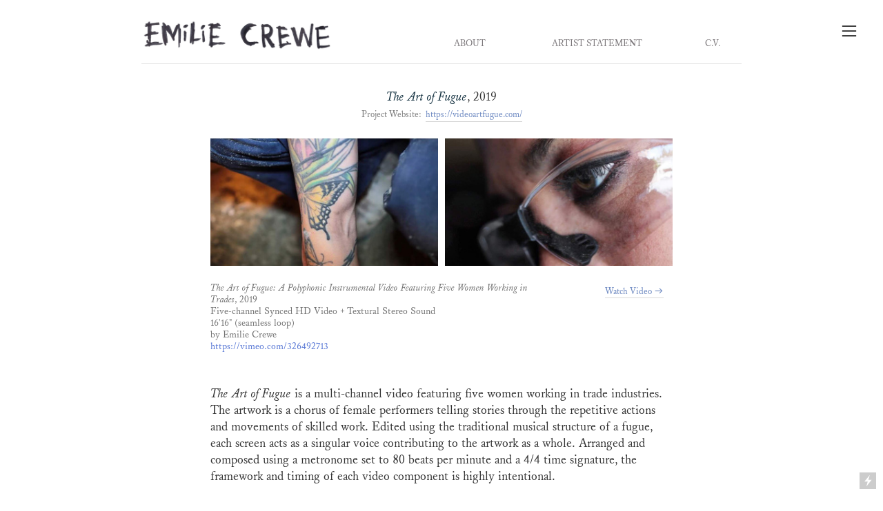

--- FILE ---
content_type: text/html; charset=UTF-8
request_url: https://emiliecrewe.com/The-Art-of-Fugue
body_size: 38171
content:
<!DOCTYPE html>
<!-- 

        Running on cargo.site

-->
<html lang="en" data-predefined-style="true" data-css-presets="true" data-css-preset data-typography-preset>
	<head>
<script>
				var __cargo_context__ = 'live';
				var __cargo_js_ver__ = 'c=2806793921';
				var __cargo_maint__ = false;
				
				
			</script>
					<meta http-equiv="X-UA-Compatible" content="IE=edge,chrome=1">
		<meta http-equiv="Content-Type" content="text/html; charset=utf-8">
		<meta name="viewport" content="initial-scale=1.0, maximum-scale=1.0, user-scalable=no">
		
			<meta name="robots" content="index,follow">
		<title>The Art of Fugue — Emilie Crewe</title>
		<meta name="description" content="The Art of Fugue, 2019 Project Website:  https://videoartfugue.com/ The Art of Fugue: A Polyphonic Instrumental Video Featuring Five Women...">
				<meta name="twitter:card" content="summary_large_image">
		<meta name="twitter:title" content="The Art of Fugue — Emilie Crewe">
		<meta name="twitter:description" content="The Art of Fugue, 2019 Project Website:  https://videoartfugue.com/ The Art of Fugue: A Polyphonic Instrumental Video Featuring Five Women...">
		<meta name="twitter:image" content="https://freight.cargo.site/w/954/i/b9391ceae2314191beeed65a75e304ef192c2f68f7666957503289f55c754ca2/EmilieCrewe_MaryAnneBowcott2.jpg">
		<meta property="og:locale" content="en_US">
		<meta property="og:title" content="The Art of Fugue — Emilie Crewe">
		<meta property="og:description" content="The Art of Fugue, 2019 Project Website:  https://videoartfugue.com/ The Art of Fugue: A Polyphonic Instrumental Video Featuring Five Women...">
		<meta property="og:url" content="https://emiliecrewe.com/The-Art-of-Fugue">
		<meta property="og:image" content="https://freight.cargo.site/w/954/i/b9391ceae2314191beeed65a75e304ef192c2f68f7666957503289f55c754ca2/EmilieCrewe_MaryAnneBowcott2.jpg">
		<meta property="og:type" content="website">

		<link rel="preconnect" href="https://static.cargo.site" crossorigin>
		<link rel="preconnect" href="https://freight.cargo.site" crossorigin>
				<link rel="preconnect" href="https://type.cargo.site" crossorigin>

		<!--<link rel="preload" href="https://static.cargo.site/assets/social/IconFont-Regular-0.9.3.woff2" as="font" type="font/woff" crossorigin>-->

		<meta name="title" content="Emilie Crewe Video Artist">
<meta name="description" content="Emilie Crewe is a video artist based in Vancouver, British Columbia, Canada.">
<meta name="keywords" content="video, artist, video artist, contemporary art, fine art, installation, video installation, installation art, Canadian art, film, Canadian artist">

		<link href="https://freight.cargo.site/t/original/i/6dfbaafb1a87c793bf620cb9479e0d3b65f2d9ed70893541aad71e3f431d0ad9/566377-1416298196.ico" rel="shortcut icon">
		<link href="https://emiliecrewe.com/rss" rel="alternate" type="application/rss+xml" title="Emilie Crewe feed">

		<link href="https://emiliecrewe.com/stylesheet?c=2806793921&1699649015" id="member_stylesheet" rel="stylesheet" type="text/css" />
<style id="">@font-face{font-family:Icons;src:url(https://static.cargo.site/assets/social/IconFont-Regular-0.9.3.woff2);unicode-range:U+E000-E15C,U+F0000,U+FE0E}@font-face{font-family:Icons;src:url(https://static.cargo.site/assets/social/IconFont-Regular-0.9.3.woff2);font-weight:240;unicode-range:U+E000-E15C,U+F0000,U+FE0E}@font-face{font-family:Icons;src:url(https://static.cargo.site/assets/social/IconFont-Regular-0.9.3.woff2);unicode-range:U+E000-E15C,U+F0000,U+FE0E;font-weight:400}@font-face{font-family:Icons;src:url(https://static.cargo.site/assets/social/IconFont-Regular-0.9.3.woff2);unicode-range:U+E000-E15C,U+F0000,U+FE0E;font-weight:600}@font-face{font-family:Icons;src:url(https://static.cargo.site/assets/social/IconFont-Regular-0.9.3.woff2);unicode-range:U+E000-E15C,U+F0000,U+FE0E;font-weight:800}@font-face{font-family:Icons;src:url(https://static.cargo.site/assets/social/IconFont-Regular-0.9.3.woff2);unicode-range:U+E000-E15C,U+F0000,U+FE0E;font-style:italic}@font-face{font-family:Icons;src:url(https://static.cargo.site/assets/social/IconFont-Regular-0.9.3.woff2);unicode-range:U+E000-E15C,U+F0000,U+FE0E;font-weight:200;font-style:italic}@font-face{font-family:Icons;src:url(https://static.cargo.site/assets/social/IconFont-Regular-0.9.3.woff2);unicode-range:U+E000-E15C,U+F0000,U+FE0E;font-weight:400;font-style:italic}@font-face{font-family:Icons;src:url(https://static.cargo.site/assets/social/IconFont-Regular-0.9.3.woff2);unicode-range:U+E000-E15C,U+F0000,U+FE0E;font-weight:600;font-style:italic}@font-face{font-family:Icons;src:url(https://static.cargo.site/assets/social/IconFont-Regular-0.9.3.woff2);unicode-range:U+E000-E15C,U+F0000,U+FE0E;font-weight:800;font-style:italic}body.iconfont-loading,body.iconfont-loading *{color:transparent!important}body{-moz-osx-font-smoothing:grayscale;-webkit-font-smoothing:antialiased;-webkit-text-size-adjust:none}body.no-scroll{overflow:hidden}/*!
 * Content
 */.page{word-wrap:break-word}:focus{outline:0}.pointer-events-none{pointer-events:none}.pointer-events-auto{pointer-events:auto}.pointer-events-none .page_content .audio-player,.pointer-events-none .page_content .shop_product,.pointer-events-none .page_content a,.pointer-events-none .page_content audio,.pointer-events-none .page_content button,.pointer-events-none .page_content details,.pointer-events-none .page_content iframe,.pointer-events-none .page_content img,.pointer-events-none .page_content input,.pointer-events-none .page_content video{pointer-events:auto}.pointer-events-none .page_content *>a,.pointer-events-none .page_content>a{position:relative}s *{text-transform:inherit}#toolset{position:fixed;bottom:10px;right:10px;z-index:8}.mobile #toolset,.template_site_inframe #toolset{display:none}#toolset a{display:block;height:24px;width:24px;margin:0;padding:0;text-decoration:none;background:rgba(0,0,0,.2)}#toolset a:hover{background:rgba(0,0,0,.8)}[data-adminview] #toolset a,[data-adminview] #toolset_admin a{background:rgba(0,0,0,.04);pointer-events:none;cursor:default}#toolset_admin a:active{background:rgba(0,0,0,.7)}#toolset_admin a svg>*{transform:scale(1.1) translate(0,-.5px);transform-origin:50% 50%}#toolset_admin a svg{pointer-events:none;width:100%!important;height:auto!important}#following-container{overflow:auto;-webkit-overflow-scrolling:touch}#following-container iframe{height:100%;width:100%;position:absolute;top:0;left:0;right:0;bottom:0}:root{--following-width:-400px;--following-animation-duration:450ms}@keyframes following-open{0%{transform:translateX(0)}100%{transform:translateX(var(--following-width))}}@keyframes following-open-inverse{0%{transform:translateX(0)}100%{transform:translateX(calc(-1 * var(--following-width)))}}@keyframes following-close{0%{transform:translateX(var(--following-width))}100%{transform:translateX(0)}}@keyframes following-close-inverse{0%{transform:translateX(calc(-1 * var(--following-width)))}100%{transform:translateX(0)}}body.animate-left{animation:following-open var(--following-animation-duration);animation-fill-mode:both;animation-timing-function:cubic-bezier(.24,1,.29,1)}#following-container.animate-left{animation:following-close-inverse var(--following-animation-duration);animation-fill-mode:both;animation-timing-function:cubic-bezier(.24,1,.29,1)}#following-container.animate-left #following-frame{animation:following-close var(--following-animation-duration);animation-fill-mode:both;animation-timing-function:cubic-bezier(.24,1,.29,1)}body.animate-right{animation:following-close var(--following-animation-duration);animation-fill-mode:both;animation-timing-function:cubic-bezier(.24,1,.29,1)}#following-container.animate-right{animation:following-open-inverse var(--following-animation-duration);animation-fill-mode:both;animation-timing-function:cubic-bezier(.24,1,.29,1)}#following-container.animate-right #following-frame{animation:following-open var(--following-animation-duration);animation-fill-mode:both;animation-timing-function:cubic-bezier(.24,1,.29,1)}.slick-slider{position:relative;display:block;-moz-box-sizing:border-box;box-sizing:border-box;-webkit-user-select:none;-moz-user-select:none;-ms-user-select:none;user-select:none;-webkit-touch-callout:none;-khtml-user-select:none;-ms-touch-action:pan-y;touch-action:pan-y;-webkit-tap-highlight-color:transparent}.slick-list{position:relative;display:block;overflow:hidden;margin:0;padding:0}.slick-list:focus{outline:0}.slick-list.dragging{cursor:pointer;cursor:hand}.slick-slider .slick-list,.slick-slider .slick-track{transform:translate3d(0,0,0);will-change:transform}.slick-track{position:relative;top:0;left:0;display:block}.slick-track:after,.slick-track:before{display:table;content:'';width:1px;height:1px;margin-top:-1px;margin-left:-1px}.slick-track:after{clear:both}.slick-loading .slick-track{visibility:hidden}.slick-slide{display:none;float:left;height:100%;min-height:1px}[dir=rtl] .slick-slide{float:right}.content .slick-slide img{display:inline-block}.content .slick-slide img:not(.image-zoom){cursor:pointer}.content .scrub .slick-list,.content .scrub .slick-slide img:not(.image-zoom){cursor:ew-resize}body.slideshow-scrub-dragging *{cursor:ew-resize!important}.content .slick-slide img:not([src]),.content .slick-slide img[src='']{width:100%;height:auto}.slick-slide.slick-loading img{display:none}.slick-slide.dragging img{pointer-events:none}.slick-initialized .slick-slide{display:block}.slick-loading .slick-slide{visibility:hidden}.slick-vertical .slick-slide{display:block;height:auto;border:1px solid transparent}.slick-arrow.slick-hidden{display:none}.slick-arrow{position:absolute;z-index:9;width:0;top:0;height:100%;cursor:pointer;will-change:opacity;-webkit-transition:opacity 333ms cubic-bezier(.4,0,.22,1);transition:opacity 333ms cubic-bezier(.4,0,.22,1)}.slick-arrow.hidden{opacity:0}.slick-arrow svg{position:absolute;width:36px;height:36px;top:0;left:0;right:0;bottom:0;margin:auto;transform:translate(.25px,.25px)}.slick-arrow svg.right-arrow{transform:translate(.25px,.25px) scaleX(-1)}.slick-arrow svg:active{opacity:.75}.slick-arrow svg .arrow-shape{fill:none!important;stroke:#fff;stroke-linecap:square}.slick-arrow svg .arrow-outline{fill:none!important;stroke-width:2.5px;stroke:rgba(0,0,0,.6);stroke-linecap:square}.slick-arrow.slick-next{right:0;text-align:right}.slick-next svg,.wallpaper-navigation .slick-next svg{margin-right:10px}.mobile .slick-next svg{margin-right:10px}.slick-arrow.slick-prev{text-align:left}.slick-prev svg,.wallpaper-navigation .slick-prev svg{margin-left:10px}.mobile .slick-prev svg{margin-left:10px}.loading_animation{display:none;vertical-align:middle;z-index:15;line-height:0;pointer-events:none;border-radius:100%}.loading_animation.hidden{display:none}.loading_animation.pulsing{opacity:0;display:inline-block;animation-delay:.1s;-webkit-animation-delay:.1s;-moz-animation-delay:.1s;animation-duration:12s;animation-iteration-count:infinite;animation:fade-pulse-in .5s ease-in-out;-moz-animation:fade-pulse-in .5s ease-in-out;-webkit-animation:fade-pulse-in .5s ease-in-out;-webkit-animation-fill-mode:forwards;-moz-animation-fill-mode:forwards;animation-fill-mode:forwards}.loading_animation.pulsing.no-delay{animation-delay:0s;-webkit-animation-delay:0s;-moz-animation-delay:0s}.loading_animation div{border-radius:100%}.loading_animation div svg{max-width:100%;height:auto}.loading_animation div,.loading_animation div svg{width:20px;height:20px}.loading_animation.full-width svg{width:100%;height:auto}.loading_animation.full-width.big svg{width:100px;height:100px}.loading_animation div svg>*{fill:#ccc}.loading_animation div{-webkit-animation:spin-loading 12s ease-out;-webkit-animation-iteration-count:infinite;-moz-animation:spin-loading 12s ease-out;-moz-animation-iteration-count:infinite;animation:spin-loading 12s ease-out;animation-iteration-count:infinite}.loading_animation.hidden{display:none}[data-backdrop] .loading_animation{position:absolute;top:15px;left:15px;z-index:99}.loading_animation.position-absolute.middle{top:calc(50% - 10px);left:calc(50% - 10px)}.loading_animation.position-absolute.topleft{top:0;left:0}.loading_animation.position-absolute.middleright{top:calc(50% - 10px);right:1rem}.loading_animation.position-absolute.middleleft{top:calc(50% - 10px);left:1rem}.loading_animation.gray div svg>*{fill:#999}.loading_animation.gray-dark div svg>*{fill:#666}.loading_animation.gray-darker div svg>*{fill:#555}.loading_animation.gray-light div svg>*{fill:#ccc}.loading_animation.white div svg>*{fill:rgba(255,255,255,.85)}.loading_animation.blue div svg>*{fill:#698fff}.loading_animation.inline{display:inline-block;margin-bottom:.5ex}.loading_animation.inline.left{margin-right:.5ex}@-webkit-keyframes fade-pulse-in{0%{opacity:0}50%{opacity:.5}100%{opacity:1}}@-moz-keyframes fade-pulse-in{0%{opacity:0}50%{opacity:.5}100%{opacity:1}}@keyframes fade-pulse-in{0%{opacity:0}50%{opacity:.5}100%{opacity:1}}@-webkit-keyframes pulsate{0%{opacity:1}50%{opacity:0}100%{opacity:1}}@-moz-keyframes pulsate{0%{opacity:1}50%{opacity:0}100%{opacity:1}}@keyframes pulsate{0%{opacity:1}50%{opacity:0}100%{opacity:1}}@-webkit-keyframes spin-loading{0%{transform:rotate(0)}9%{transform:rotate(1050deg)}18%{transform:rotate(-1090deg)}20%{transform:rotate(-1080deg)}23%{transform:rotate(-1080deg)}28%{transform:rotate(-1095deg)}29%{transform:rotate(-1065deg)}34%{transform:rotate(-1080deg)}35%{transform:rotate(-1050deg)}40%{transform:rotate(-1065deg)}41%{transform:rotate(-1035deg)}44%{transform:rotate(-1035deg)}47%{transform:rotate(-2160deg)}50%{transform:rotate(-2160deg)}56%{transform:rotate(45deg)}60%{transform:rotate(45deg)}80%{transform:rotate(6120deg)}100%{transform:rotate(0)}}@keyframes spin-loading{0%{transform:rotate(0)}9%{transform:rotate(1050deg)}18%{transform:rotate(-1090deg)}20%{transform:rotate(-1080deg)}23%{transform:rotate(-1080deg)}28%{transform:rotate(-1095deg)}29%{transform:rotate(-1065deg)}34%{transform:rotate(-1080deg)}35%{transform:rotate(-1050deg)}40%{transform:rotate(-1065deg)}41%{transform:rotate(-1035deg)}44%{transform:rotate(-1035deg)}47%{transform:rotate(-2160deg)}50%{transform:rotate(-2160deg)}56%{transform:rotate(45deg)}60%{transform:rotate(45deg)}80%{transform:rotate(6120deg)}100%{transform:rotate(0)}}[grid-row]{align-items:flex-start;box-sizing:border-box;display:-webkit-box;display:-webkit-flex;display:-ms-flexbox;display:flex;-webkit-flex-wrap:wrap;-ms-flex-wrap:wrap;flex-wrap:wrap}[grid-col]{box-sizing:border-box}[grid-row] [grid-col].empty:after{content:"\0000A0";cursor:text}body.mobile[data-adminview=content-editproject] [grid-row] [grid-col].empty:after{display:none}[grid-col=auto]{-webkit-box-flex:1;-webkit-flex:1;-ms-flex:1;flex:1}[grid-col=x12]{width:100%}[grid-col=x11]{width:50%}[grid-col=x10]{width:33.33%}[grid-col=x9]{width:25%}[grid-col=x8]{width:20%}[grid-col=x7]{width:16.666666667%}[grid-col=x6]{width:14.285714286%}[grid-col=x5]{width:12.5%}[grid-col=x4]{width:11.111111111%}[grid-col=x3]{width:10%}[grid-col=x2]{width:9.090909091%}[grid-col=x1]{width:8.333333333%}[grid-col="1"]{width:8.33333%}[grid-col="2"]{width:16.66667%}[grid-col="3"]{width:25%}[grid-col="4"]{width:33.33333%}[grid-col="5"]{width:41.66667%}[grid-col="6"]{width:50%}[grid-col="7"]{width:58.33333%}[grid-col="8"]{width:66.66667%}[grid-col="9"]{width:75%}[grid-col="10"]{width:83.33333%}[grid-col="11"]{width:91.66667%}[grid-col="12"]{width:100%}body.mobile [grid-responsive] [grid-col]{width:100%;-webkit-box-flex:none;-webkit-flex:none;-ms-flex:none;flex:none}[data-ce-host=true][contenteditable=true] [grid-pad]{pointer-events:none}[data-ce-host=true][contenteditable=true] [grid-pad]>*{pointer-events:auto}[grid-pad="0"]{padding:0}[grid-pad="0.25"]{padding:.125rem}[grid-pad="0.5"]{padding:.25rem}[grid-pad="0.75"]{padding:.375rem}[grid-pad="1"]{padding:.5rem}[grid-pad="1.25"]{padding:.625rem}[grid-pad="1.5"]{padding:.75rem}[grid-pad="1.75"]{padding:.875rem}[grid-pad="2"]{padding:1rem}[grid-pad="2.5"]{padding:1.25rem}[grid-pad="3"]{padding:1.5rem}[grid-pad="3.5"]{padding:1.75rem}[grid-pad="4"]{padding:2rem}[grid-pad="5"]{padding:2.5rem}[grid-pad="6"]{padding:3rem}[grid-pad="7"]{padding:3.5rem}[grid-pad="8"]{padding:4rem}[grid-pad="9"]{padding:4.5rem}[grid-pad="10"]{padding:5rem}[grid-gutter="0"]{margin:0}[grid-gutter="0.5"]{margin:-.25rem}[grid-gutter="1"]{margin:-.5rem}[grid-gutter="1.5"]{margin:-.75rem}[grid-gutter="2"]{margin:-1rem}[grid-gutter="2.5"]{margin:-1.25rem}[grid-gutter="3"]{margin:-1.5rem}[grid-gutter="3.5"]{margin:-1.75rem}[grid-gutter="4"]{margin:-2rem}[grid-gutter="5"]{margin:-2.5rem}[grid-gutter="6"]{margin:-3rem}[grid-gutter="7"]{margin:-3.5rem}[grid-gutter="8"]{margin:-4rem}[grid-gutter="10"]{margin:-5rem}[grid-gutter="12"]{margin:-6rem}[grid-gutter="14"]{margin:-7rem}[grid-gutter="16"]{margin:-8rem}[grid-gutter="18"]{margin:-9rem}[grid-gutter="20"]{margin:-10rem}small{max-width:100%;text-decoration:inherit}img:not([src]),img[src='']{outline:1px solid rgba(177,177,177,.4);outline-offset:-1px;content:url([data-uri])}img.image-zoom{cursor:-webkit-zoom-in;cursor:-moz-zoom-in;cursor:zoom-in}#imprimatur{color:#333;font-size:10px;font-family:-apple-system,BlinkMacSystemFont,"Segoe UI",Roboto,Oxygen,Ubuntu,Cantarell,"Open Sans","Helvetica Neue",sans-serif,"Sans Serif",Icons;/*!System*/position:fixed;opacity:.3;right:-28px;bottom:160px;transform:rotate(270deg);-ms-transform:rotate(270deg);-webkit-transform:rotate(270deg);z-index:8;text-transform:uppercase;color:#999;opacity:.5;padding-bottom:2px;text-decoration:none}.mobile #imprimatur{display:none}bodycopy cargo-link a{font-family:-apple-system,BlinkMacSystemFont,"Segoe UI",Roboto,Oxygen,Ubuntu,Cantarell,"Open Sans","Helvetica Neue",sans-serif,"Sans Serif",Icons;/*!System*/font-size:12px;font-style:normal;font-weight:400;transform:rotate(270deg);text-decoration:none;position:fixed!important;right:-27px;bottom:100px;text-decoration:none;letter-spacing:normal;background:0 0;border:0;border-bottom:0;outline:0}/*! PhotoSwipe Default UI CSS by Dmitry Semenov | photoswipe.com | MIT license */.pswp--has_mouse .pswp__button--arrow--left,.pswp--has_mouse .pswp__button--arrow--right,.pswp__ui{visibility:visible}.pswp--minimal--dark .pswp__top-bar,.pswp__button{background:0 0}.pswp,.pswp__bg,.pswp__container,.pswp__img--placeholder,.pswp__zoom-wrap,.quick-view-navigation{-webkit-backface-visibility:hidden}.pswp__button{cursor:pointer;opacity:1;-webkit-appearance:none;transition:opacity .2s;-webkit-box-shadow:none;box-shadow:none}.pswp__button-close>svg{top:10px;right:10px;margin-left:auto}.pswp--touch .quick-view-navigation{display:none}.pswp__ui{-webkit-font-smoothing:auto;opacity:1;z-index:1550}.quick-view-navigation{will-change:opacity;-webkit-transition:opacity 333ms cubic-bezier(.4,0,.22,1);transition:opacity 333ms cubic-bezier(.4,0,.22,1)}.quick-view-navigation .pswp__group .pswp__button{pointer-events:auto}.pswp__button>svg{position:absolute;width:36px;height:36px}.quick-view-navigation .pswp__group:active svg{opacity:.75}.pswp__button svg .shape-shape{fill:#fff}.pswp__button svg .shape-outline{fill:#000}.pswp__button-prev>svg{top:0;bottom:0;left:10px;margin:auto}.pswp__button-next>svg{top:0;bottom:0;right:10px;margin:auto}.quick-view-navigation .pswp__group .pswp__button-prev{position:absolute;left:0;top:0;width:0;height:100%}.quick-view-navigation .pswp__group .pswp__button-next{position:absolute;right:0;top:0;width:0;height:100%}.quick-view-navigation .close-button,.quick-view-navigation .left-arrow,.quick-view-navigation .right-arrow{transform:translate(.25px,.25px)}.quick-view-navigation .right-arrow{transform:translate(.25px,.25px) scaleX(-1)}.pswp__button svg .shape-outline{fill:transparent!important;stroke:#000;stroke-width:2.5px;stroke-linecap:square}.pswp__button svg .shape-shape{fill:transparent!important;stroke:#fff;stroke-width:1.5px;stroke-linecap:square}.pswp__bg,.pswp__scroll-wrap,.pswp__zoom-wrap{width:100%;position:absolute}.quick-view-navigation .pswp__group .pswp__button-close{margin:0}.pswp__container,.pswp__item,.pswp__zoom-wrap{right:0;bottom:0;top:0;position:absolute;left:0}.pswp__ui--hidden .pswp__button{opacity:.001}.pswp__ui--hidden .pswp__button,.pswp__ui--hidden .pswp__button *{pointer-events:none}.pswp .pswp__ui.pswp__ui--displaynone{display:none}.pswp__element--disabled{display:none!important}/*! PhotoSwipe main CSS by Dmitry Semenov | photoswipe.com | MIT license */.pswp{position:fixed;display:none;height:100%;width:100%;top:0;left:0;right:0;bottom:0;margin:auto;-ms-touch-action:none;touch-action:none;z-index:9999999;-webkit-text-size-adjust:100%;line-height:initial;letter-spacing:initial;outline:0}.pswp img{max-width:none}.pswp--zoom-disabled .pswp__img{cursor:default!important}.pswp--animate_opacity{opacity:.001;will-change:opacity;-webkit-transition:opacity 333ms cubic-bezier(.4,0,.22,1);transition:opacity 333ms cubic-bezier(.4,0,.22,1)}.pswp--open{display:block}.pswp--zoom-allowed .pswp__img{cursor:-webkit-zoom-in;cursor:-moz-zoom-in;cursor:zoom-in}.pswp--zoomed-in .pswp__img{cursor:-webkit-grab;cursor:-moz-grab;cursor:grab}.pswp--dragging .pswp__img{cursor:-webkit-grabbing;cursor:-moz-grabbing;cursor:grabbing}.pswp__bg{left:0;top:0;height:100%;opacity:0;transform:translateZ(0);will-change:opacity}.pswp__scroll-wrap{left:0;top:0;height:100%}.pswp__container,.pswp__zoom-wrap{-ms-touch-action:none;touch-action:none}.pswp__container,.pswp__img{-webkit-user-select:none;-moz-user-select:none;-ms-user-select:none;user-select:none;-webkit-tap-highlight-color:transparent;-webkit-touch-callout:none}.pswp__zoom-wrap{-webkit-transform-origin:left top;-ms-transform-origin:left top;transform-origin:left top;-webkit-transition:-webkit-transform 222ms cubic-bezier(.4,0,.22,1);transition:transform 222ms cubic-bezier(.4,0,.22,1)}.pswp__bg{-webkit-transition:opacity 222ms cubic-bezier(.4,0,.22,1);transition:opacity 222ms cubic-bezier(.4,0,.22,1)}.pswp--animated-in .pswp__bg,.pswp--animated-in .pswp__zoom-wrap{-webkit-transition:none;transition:none}.pswp--hide-overflow .pswp__scroll-wrap,.pswp--hide-overflow.pswp{overflow:hidden}.pswp__img{position:absolute;width:auto;height:auto;top:0;left:0}.pswp__img--placeholder--blank{background:#222}.pswp--ie .pswp__img{width:100%!important;height:auto!important;left:0;top:0}.pswp__ui--idle{opacity:0}.pswp__error-msg{position:absolute;left:0;top:50%;width:100%;text-align:center;font-size:14px;line-height:16px;margin-top:-8px;color:#ccc}.pswp__error-msg a{color:#ccc;text-decoration:underline}.pswp__error-msg{font-family:-apple-system,BlinkMacSystemFont,"Segoe UI",Roboto,Oxygen,Ubuntu,Cantarell,"Open Sans","Helvetica Neue",sans-serif}.quick-view.mouse-down .iframe-item{pointer-events:none!important}.quick-view-caption-positioner{pointer-events:none;width:100%;height:100%}.quick-view-caption-wrapper{margin:auto;position:absolute;bottom:0;left:0;right:0}.quick-view-horizontal-align-left .quick-view-caption-wrapper{margin-left:0}.quick-view-horizontal-align-right .quick-view-caption-wrapper{margin-right:0}[data-quick-view-caption]{transition:.1s opacity ease-in-out;position:absolute;bottom:0;left:0;right:0}.quick-view-horizontal-align-left [data-quick-view-caption]{text-align:left}.quick-view-horizontal-align-right [data-quick-view-caption]{text-align:right}.quick-view-caption{transition:.1s opacity ease-in-out}.quick-view-caption>*{display:inline-block}.quick-view-caption *{pointer-events:auto}.quick-view-caption.hidden{opacity:0}.shop_product .dropdown_wrapper{flex:0 0 100%;position:relative}.shop_product select{appearance:none;-moz-appearance:none;-webkit-appearance:none;outline:0;-webkit-font-smoothing:antialiased;-moz-osx-font-smoothing:grayscale;cursor:pointer;border-radius:0;white-space:nowrap;overflow:hidden!important;text-overflow:ellipsis}.shop_product select.dropdown::-ms-expand{display:none}.shop_product a{cursor:pointer;border-bottom:none;text-decoration:none}.shop_product a.out-of-stock{pointer-events:none}body.audio-player-dragging *{cursor:ew-resize!important}.audio-player{display:inline-flex;flex:1 0 calc(100% - 2px);width:calc(100% - 2px)}.audio-player .button{height:100%;flex:0 0 3.3rem;display:flex}.audio-player .separator{left:3.3rem;height:100%}.audio-player .buffer{width:0%;height:100%;transition:left .3s linear,width .3s linear}.audio-player.seeking .buffer{transition:left 0s,width 0s}.audio-player.seeking{user-select:none;-webkit-user-select:none;cursor:ew-resize}.audio-player.seeking *{user-select:none;-webkit-user-select:none;cursor:ew-resize}.audio-player .bar{overflow:hidden;display:flex;justify-content:space-between;align-content:center;flex-grow:1}.audio-player .progress{width:0%;height:100%;transition:width .3s linear}.audio-player.seeking .progress{transition:width 0s}.audio-player .pause,.audio-player .play{cursor:pointer;height:100%}.audio-player .note-icon{margin:auto 0;order:2;flex:0 1 auto}.audio-player .title{white-space:nowrap;overflow:hidden;text-overflow:ellipsis;pointer-events:none;user-select:none;padding:.5rem 0 .5rem 1rem;margin:auto auto auto 0;flex:0 3 auto;min-width:0;width:100%}.audio-player .total-time{flex:0 1 auto;margin:auto 0}.audio-player .current-time,.audio-player .play-text{flex:0 1 auto;margin:auto 0}.audio-player .stream-anim{user-select:none;margin:auto auto auto 0}.audio-player .stream-anim span{display:inline-block}.audio-player .buffer,.audio-player .current-time,.audio-player .note-svg,.audio-player .play-text,.audio-player .separator,.audio-player .total-time{user-select:none;pointer-events:none}.audio-player .buffer,.audio-player .play-text,.audio-player .progress{position:absolute}.audio-player,.audio-player .bar,.audio-player .button,.audio-player .current-time,.audio-player .note-icon,.audio-player .pause,.audio-player .play,.audio-player .total-time{position:relative}body.mobile .audio-player,body.mobile .audio-player *{-webkit-touch-callout:none}#standalone-admin-frame{border:0;width:400px;position:absolute;right:0;top:0;height:100vh;z-index:99}body[standalone-admin=true] #standalone-admin-frame{transform:translate(0,0)}body[standalone-admin=true] .main_container{width:calc(100% - 400px)}body[standalone-admin=false] #standalone-admin-frame{transform:translate(100%,0)}body[standalone-admin=false] .main_container{width:100%}.toggle_standaloneAdmin{position:fixed;top:0;right:400px;height:40px;width:40px;z-index:999;cursor:pointer;background-color:rgba(0,0,0,.4)}.toggle_standaloneAdmin:active{opacity:.7}body[standalone-admin=false] .toggle_standaloneAdmin{right:0}.toggle_standaloneAdmin *{color:#fff;fill:#fff}.toggle_standaloneAdmin svg{padding:6px;width:100%;height:100%;opacity:.85}body[standalone-admin=false] .toggle_standaloneAdmin #close,body[standalone-admin=true] .toggle_standaloneAdmin #backdropsettings{display:none}.toggle_standaloneAdmin>div{width:100%;height:100%}#admin_toggle_button{position:fixed;top:50%;transform:translate(0,-50%);right:400px;height:36px;width:12px;z-index:999;cursor:pointer;background-color:rgba(0,0,0,.09);padding-left:2px;margin-right:5px}#admin_toggle_button .bar{content:'';background:rgba(0,0,0,.09);position:fixed;width:5px;bottom:0;top:0;z-index:10}#admin_toggle_button:active{background:rgba(0,0,0,.065)}#admin_toggle_button *{color:#fff;fill:#fff}#admin_toggle_button svg{padding:0;width:16px;height:36px;margin-left:1px;opacity:1}#admin_toggle_button svg *{fill:#fff;opacity:1}#admin_toggle_button[data-state=closed] .toggle_admin_close{display:none}#admin_toggle_button[data-state=closed],#admin_toggle_button[data-state=closed] .toggle_admin_open{width:20px;cursor:pointer;margin:0}#admin_toggle_button[data-state=closed] svg{margin-left:2px}#admin_toggle_button[data-state=open] .toggle_admin_open{display:none}select,select *{text-rendering:auto!important}b b{font-weight:inherit}*{-webkit-box-sizing:border-box;-moz-box-sizing:border-box;box-sizing:border-box}customhtml>*{position:relative;z-index:10}body,html{min-height:100vh;margin:0;padding:0}html{touch-action:manipulation;position:relative;background-color:#fff}.main_container{min-height:100vh;width:100%;overflow:hidden}.container{display:-webkit-box;display:-webkit-flex;display:-moz-box;display:-ms-flexbox;display:flex;-webkit-flex-wrap:wrap;-moz-flex-wrap:wrap;-ms-flex-wrap:wrap;flex-wrap:wrap;max-width:100%;width:100%;overflow:visible}.container{align-items:flex-start;-webkit-align-items:flex-start}.page{z-index:2}.page ul li>text-limit{display:block}.content,.content_container,.pinned{-webkit-flex:1 0 auto;-moz-flex:1 0 auto;-ms-flex:1 0 auto;flex:1 0 auto;max-width:100%}.content_container{width:100%}.content_container.full_height{min-height:100vh}.page_background{position:absolute;top:0;left:0;width:100%;height:100%}.page_container{position:relative;overflow:visible;width:100%}.backdrop{position:absolute;top:0;z-index:1;width:100%;height:100%;max-height:100vh}.backdrop>div{position:absolute;top:0;left:0;width:100%;height:100%;-webkit-backface-visibility:hidden;backface-visibility:hidden;transform:translate3d(0,0,0);contain:strict}[data-backdrop].backdrop>div[data-overflowing]{max-height:100vh;position:absolute;top:0;left:0}body.mobile [split-responsive]{display:flex;flex-direction:column}body.mobile [split-responsive] .container{width:100%;order:2}body.mobile [split-responsive] .backdrop{position:relative;height:50vh;width:100%;order:1}body.mobile [split-responsive] [data-auxiliary].backdrop{position:absolute;height:50vh;width:100%;order:1}.page{position:relative;z-index:2}img[data-align=left]{float:left}img[data-align=right]{float:right}[data-rotation]{transform-origin:center center}.content .page_content:not([contenteditable=true]) [data-draggable]{pointer-events:auto!important;backface-visibility:hidden}.preserve-3d{-moz-transform-style:preserve-3d;transform-style:preserve-3d}.content .page_content:not([contenteditable=true]) [data-draggable] iframe{pointer-events:none!important}.dragging-active iframe{pointer-events:none!important}.content .page_content:not([contenteditable=true]) [data-draggable]:active{opacity:1}.content .scroll-transition-fade{transition:transform 1s ease-in-out,opacity .8s ease-in-out}.content .scroll-transition-fade.below-viewport{opacity:0;transform:translateY(40px)}.mobile.full_width .page_container:not([split-layout]) .container_width{width:100%}[data-view=pinned_bottom] .bottom_pin_invisibility{visibility:hidden}.pinned{position:relative;width:100%}.pinned .page_container.accommodate:not(.fixed):not(.overlay){z-index:2}.pinned .page_container.overlay{position:absolute;z-index:4}.pinned .page_container.overlay.fixed{position:fixed}.pinned .page_container.overlay.fixed .page{max-height:100vh;-webkit-overflow-scrolling:touch}.pinned .page_container.overlay.fixed .page.allow-scroll{overflow-y:auto;overflow-x:hidden}.pinned .page_container.overlay.fixed .page.allow-scroll{align-items:flex-start;-webkit-align-items:flex-start}.pinned .page_container .page.allow-scroll::-webkit-scrollbar{width:0;background:0 0;display:none}.pinned.pinned_top .page_container.overlay{left:0;top:0}.pinned.pinned_bottom .page_container.overlay{left:0;bottom:0}div[data-container=set]:empty{margin-top:1px}.thumbnails{position:relative;z-index:1}[thumbnails=grid]{align-items:baseline}[thumbnails=justify] .thumbnail{box-sizing:content-box}[thumbnails][data-padding-zero] .thumbnail{margin-bottom:-1px}[thumbnails=montessori] .thumbnail{pointer-events:auto;position:absolute}[thumbnails] .thumbnail>a{display:block;text-decoration:none}[thumbnails=montessori]{height:0}[thumbnails][data-resizing],[thumbnails][data-resizing] *{cursor:nwse-resize}[thumbnails] .thumbnail .resize-handle{cursor:nwse-resize;width:26px;height:26px;padding:5px;position:absolute;opacity:.75;right:-1px;bottom:-1px;z-index:100}[thumbnails][data-resizing] .resize-handle{display:none}[thumbnails] .thumbnail .resize-handle svg{position:absolute;top:0;left:0}[thumbnails] .thumbnail .resize-handle:hover{opacity:1}[data-can-move].thumbnail .resize-handle svg .resize_path_outline{fill:#fff}[data-can-move].thumbnail .resize-handle svg .resize_path{fill:#000}[thumbnails=montessori] .thumbnail_sizer{height:0;width:100%;position:relative;padding-bottom:100%;pointer-events:none}[thumbnails] .thumbnail img{display:block;min-height:3px;margin-bottom:0}[thumbnails] .thumbnail img:not([src]),img[src=""]{margin:0!important;width:100%;min-height:3px;height:100%!important;position:absolute}[aspect-ratio="1x1"].thumb_image{height:0;padding-bottom:100%;overflow:hidden}[aspect-ratio="4x3"].thumb_image{height:0;padding-bottom:75%;overflow:hidden}[aspect-ratio="16x9"].thumb_image{height:0;padding-bottom:56.25%;overflow:hidden}[thumbnails] .thumb_image{width:100%;position:relative}[thumbnails][thumbnail-vertical-align=top]{align-items:flex-start}[thumbnails][thumbnail-vertical-align=middle]{align-items:center}[thumbnails][thumbnail-vertical-align=bottom]{align-items:baseline}[thumbnails][thumbnail-horizontal-align=left]{justify-content:flex-start}[thumbnails][thumbnail-horizontal-align=middle]{justify-content:center}[thumbnails][thumbnail-horizontal-align=right]{justify-content:flex-end}.thumb_image.default_image>svg{position:absolute;top:0;left:0;bottom:0;right:0;width:100%;height:100%}.thumb_image.default_image{outline:1px solid #ccc;outline-offset:-1px;position:relative}.mobile.full_width [data-view=Thumbnail] .thumbnails_width{width:100%}.content [data-draggable] a:active,.content [data-draggable] img:active{opacity:initial}.content .draggable-dragging{opacity:initial}[data-draggable].draggable_visible{visibility:visible}[data-draggable].draggable_hidden{visibility:hidden}.gallery_card [data-draggable],.marquee [data-draggable]{visibility:inherit}[data-draggable]{visibility:visible;background-color:rgba(0,0,0,.003)}#site_menu_panel_container .image-gallery:not(.initialized){height:0;padding-bottom:100%;min-height:initial}.image-gallery:not(.initialized){min-height:100vh;visibility:hidden;width:100%}.image-gallery .gallery_card img{display:block;width:100%;height:auto}.image-gallery .gallery_card{transform-origin:center}.image-gallery .gallery_card.dragging{opacity:.1;transform:initial!important}.image-gallery:not([image-gallery=slideshow]) .gallery_card iframe:only-child,.image-gallery:not([image-gallery=slideshow]) .gallery_card video:only-child{width:100%;height:100%;top:0;left:0;position:absolute}.image-gallery[image-gallery=slideshow] .gallery_card video[muted][autoplay]:not([controls]),.image-gallery[image-gallery=slideshow] .gallery_card video[muted][data-autoplay]:not([controls]){pointer-events:none}.image-gallery [image-gallery-pad="0"] video:only-child{object-fit:cover;height:calc(100% + 1px)}div.image-gallery>a,div.image-gallery>iframe,div.image-gallery>img,div.image-gallery>video{display:none}[image-gallery-row]{align-items:flex-start;box-sizing:border-box;display:-webkit-box;display:-webkit-flex;display:-ms-flexbox;display:flex;-webkit-flex-wrap:wrap;-ms-flex-wrap:wrap;flex-wrap:wrap}.image-gallery .gallery_card_image{width:100%;position:relative}[data-predefined-style=true] .image-gallery a.gallery_card{display:block;border:none}[image-gallery-col]{box-sizing:border-box}[image-gallery-col=x12]{width:100%}[image-gallery-col=x11]{width:50%}[image-gallery-col=x10]{width:33.33%}[image-gallery-col=x9]{width:25%}[image-gallery-col=x8]{width:20%}[image-gallery-col=x7]{width:16.666666667%}[image-gallery-col=x6]{width:14.285714286%}[image-gallery-col=x5]{width:12.5%}[image-gallery-col=x4]{width:11.111111111%}[image-gallery-col=x3]{width:10%}[image-gallery-col=x2]{width:9.090909091%}[image-gallery-col=x1]{width:8.333333333%}.content .page_content [image-gallery-pad].image-gallery{pointer-events:none}.content .page_content [image-gallery-pad].image-gallery .gallery_card_image>*,.content .page_content [image-gallery-pad].image-gallery .gallery_image_caption{pointer-events:auto}.content .page_content [image-gallery-pad="0"]{padding:0}.content .page_content [image-gallery-pad="0.25"]{padding:.125rem}.content .page_content [image-gallery-pad="0.5"]{padding:.25rem}.content .page_content [image-gallery-pad="0.75"]{padding:.375rem}.content .page_content [image-gallery-pad="1"]{padding:.5rem}.content .page_content [image-gallery-pad="1.25"]{padding:.625rem}.content .page_content [image-gallery-pad="1.5"]{padding:.75rem}.content .page_content [image-gallery-pad="1.75"]{padding:.875rem}.content .page_content [image-gallery-pad="2"]{padding:1rem}.content .page_content [image-gallery-pad="2.5"]{padding:1.25rem}.content .page_content [image-gallery-pad="3"]{padding:1.5rem}.content .page_content [image-gallery-pad="3.5"]{padding:1.75rem}.content .page_content [image-gallery-pad="4"]{padding:2rem}.content .page_content [image-gallery-pad="5"]{padding:2.5rem}.content .page_content [image-gallery-pad="6"]{padding:3rem}.content .page_content [image-gallery-pad="7"]{padding:3.5rem}.content .page_content [image-gallery-pad="8"]{padding:4rem}.content .page_content [image-gallery-pad="9"]{padding:4.5rem}.content .page_content [image-gallery-pad="10"]{padding:5rem}.content .page_content [image-gallery-gutter="0"]{margin:0}.content .page_content [image-gallery-gutter="0.5"]{margin:-.25rem}.content .page_content [image-gallery-gutter="1"]{margin:-.5rem}.content .page_content [image-gallery-gutter="1.5"]{margin:-.75rem}.content .page_content [image-gallery-gutter="2"]{margin:-1rem}.content .page_content [image-gallery-gutter="2.5"]{margin:-1.25rem}.content .page_content [image-gallery-gutter="3"]{margin:-1.5rem}.content .page_content [image-gallery-gutter="3.5"]{margin:-1.75rem}.content .page_content [image-gallery-gutter="4"]{margin:-2rem}.content .page_content [image-gallery-gutter="5"]{margin:-2.5rem}.content .page_content [image-gallery-gutter="6"]{margin:-3rem}.content .page_content [image-gallery-gutter="7"]{margin:-3.5rem}.content .page_content [image-gallery-gutter="8"]{margin:-4rem}.content .page_content [image-gallery-gutter="10"]{margin:-5rem}.content .page_content [image-gallery-gutter="12"]{margin:-6rem}.content .page_content [image-gallery-gutter="14"]{margin:-7rem}.content .page_content [image-gallery-gutter="16"]{margin:-8rem}.content .page_content [image-gallery-gutter="18"]{margin:-9rem}.content .page_content [image-gallery-gutter="20"]{margin:-10rem}[image-gallery=slideshow]:not(.initialized)>*{min-height:1px;opacity:0;min-width:100%}[image-gallery=slideshow][data-constrained-by=height] [image-gallery-vertical-align].slick-track{align-items:flex-start}[image-gallery=slideshow] img.image-zoom:active{opacity:initial}[image-gallery=slideshow].slick-initialized .gallery_card{pointer-events:none}[image-gallery=slideshow].slick-initialized .gallery_card.slick-current{pointer-events:auto}[image-gallery=slideshow] .gallery_card:not(.has_caption){line-height:0}.content .page_content [image-gallery=slideshow].image-gallery>*{pointer-events:auto}.content [image-gallery=slideshow].image-gallery.slick-initialized .gallery_card{overflow:hidden;margin:0;display:flex;flex-flow:row wrap;flex-shrink:0}.content [image-gallery=slideshow].image-gallery.slick-initialized .gallery_card.slick-current{overflow:visible}[image-gallery=slideshow] .gallery_image_caption{opacity:1;transition:opacity .3s;-webkit-transition:opacity .3s;width:100%;margin-left:auto;margin-right:auto;clear:both}[image-gallery-horizontal-align=left] .gallery_image_caption{text-align:left}[image-gallery-horizontal-align=middle] .gallery_image_caption{text-align:center}[image-gallery-horizontal-align=right] .gallery_image_caption{text-align:right}[image-gallery=slideshow][data-slideshow-in-transition] .gallery_image_caption{opacity:0;transition:opacity .3s;-webkit-transition:opacity .3s}[image-gallery=slideshow] .gallery_card_image{width:initial;margin:0;display:inline-block}[image-gallery=slideshow] .gallery_card img{margin:0;display:block}[image-gallery=slideshow][data-exploded]{align-items:flex-start;box-sizing:border-box;display:-webkit-box;display:-webkit-flex;display:-ms-flexbox;display:flex;-webkit-flex-wrap:wrap;-ms-flex-wrap:wrap;flex-wrap:wrap;justify-content:flex-start;align-content:flex-start}[image-gallery=slideshow][data-exploded] .gallery_card{padding:1rem;width:16.666%}[image-gallery=slideshow][data-exploded] .gallery_card_image{height:0;display:block;width:100%}[image-gallery=grid]{align-items:baseline}[image-gallery=grid] .gallery_card.has_caption .gallery_card_image{display:block}[image-gallery=grid] [image-gallery-pad="0"].gallery_card{margin-bottom:-1px}[image-gallery=grid] .gallery_card img{margin:0}[image-gallery=columns] .gallery_card img{margin:0}[image-gallery=justify]{align-items:flex-start}[image-gallery=justify] .gallery_card img{margin:0}[image-gallery=montessori][image-gallery-row]{display:block}[image-gallery=montessori] a.gallery_card,[image-gallery=montessori] div.gallery_card{position:absolute;pointer-events:auto}[image-gallery=montessori][data-can-move] .gallery_card,[image-gallery=montessori][data-can-move] .gallery_card .gallery_card_image,[image-gallery=montessori][data-can-move] .gallery_card .gallery_card_image>*{cursor:move}[image-gallery=montessori]{position:relative;height:0}[image-gallery=freeform] .gallery_card{position:relative}[image-gallery=freeform] [image-gallery-pad="0"].gallery_card{margin-bottom:-1px}[image-gallery-vertical-align]{display:flex;flex-flow:row wrap}[image-gallery-vertical-align].slick-track{display:flex;flex-flow:row nowrap}.image-gallery .slick-list{margin-bottom:-.3px}[image-gallery-vertical-align=top]{align-content:flex-start;align-items:flex-start}[image-gallery-vertical-align=middle]{align-items:center;align-content:center}[image-gallery-vertical-align=bottom]{align-content:flex-end;align-items:flex-end}[image-gallery-horizontal-align=left]{justify-content:flex-start}[image-gallery-horizontal-align=middle]{justify-content:center}[image-gallery-horizontal-align=right]{justify-content:flex-end}.image-gallery[data-resizing],.image-gallery[data-resizing] *{cursor:nwse-resize!important}.image-gallery .gallery_card .resize-handle,.image-gallery .gallery_card .resize-handle *{cursor:nwse-resize!important}.image-gallery .gallery_card .resize-handle{width:26px;height:26px;padding:5px;position:absolute;opacity:.75;right:-1px;bottom:-1px;z-index:10}.image-gallery[data-resizing] .resize-handle{display:none}.image-gallery .gallery_card .resize-handle svg{cursor:nwse-resize!important;position:absolute;top:0;left:0}.image-gallery .gallery_card .resize-handle:hover{opacity:1}[data-can-move].gallery_card .resize-handle svg .resize_path_outline{fill:#fff}[data-can-move].gallery_card .resize-handle svg .resize_path{fill:#000}[image-gallery=montessori] .thumbnail_sizer{height:0;width:100%;position:relative;padding-bottom:100%;pointer-events:none}#site_menu_button{display:block;text-decoration:none;pointer-events:auto;z-index:9;vertical-align:top;cursor:pointer;box-sizing:content-box;font-family:Icons}#site_menu_button.custom_icon{padding:0;line-height:0}#site_menu_button.custom_icon img{width:100%;height:auto}#site_menu_wrapper.disabled #site_menu_button{display:none}#site_menu_wrapper.mobile_only #site_menu_button{display:none}body.mobile #site_menu_wrapper.mobile_only:not(.disabled) #site_menu_button:not(.active){display:block}#site_menu_panel_container[data-type=cargo_menu] #site_menu_panel{display:block;position:fixed;top:0;right:0;bottom:0;left:0;z-index:10;cursor:default}.site_menu{pointer-events:auto;position:absolute;z-index:11;top:0;bottom:0;line-height:0;max-width:400px;min-width:300px;font-size:20px;text-align:left;background:rgba(20,20,20,.95);padding:20px 30px 90px 30px;overflow-y:auto;overflow-x:hidden;display:-webkit-box;display:-webkit-flex;display:-ms-flexbox;display:flex;-webkit-box-orient:vertical;-webkit-box-direction:normal;-webkit-flex-direction:column;-ms-flex-direction:column;flex-direction:column;-webkit-box-pack:start;-webkit-justify-content:flex-start;-ms-flex-pack:start;justify-content:flex-start}body.mobile #site_menu_wrapper .site_menu{-webkit-overflow-scrolling:touch;min-width:auto;max-width:100%;width:100%;padding:20px}#site_menu_wrapper[data-sitemenu-position=bottom-left] #site_menu,#site_menu_wrapper[data-sitemenu-position=top-left] #site_menu{left:0}#site_menu_wrapper[data-sitemenu-position=bottom-right] #site_menu,#site_menu_wrapper[data-sitemenu-position=top-right] #site_menu{right:0}#site_menu_wrapper[data-type=page] .site_menu{right:0;left:0;width:100%;padding:0;margin:0;background:0 0}.site_menu_wrapper.open .site_menu{display:block}.site_menu div{display:block}.site_menu a{text-decoration:none;display:inline-block;color:rgba(255,255,255,.75);max-width:100%;overflow:hidden;white-space:nowrap;text-overflow:ellipsis;line-height:1.4}.site_menu div a.active{color:rgba(255,255,255,.4)}.site_menu div.set-link>a{font-weight:700}.site_menu div.hidden{display:none}.site_menu .close{display:block;position:absolute;top:0;right:10px;font-size:60px;line-height:50px;font-weight:200;color:rgba(255,255,255,.4);cursor:pointer;user-select:none}#site_menu_panel_container .page_container{position:relative;overflow:hidden;background:0 0;z-index:2}#site_menu_panel_container .site_menu_page_wrapper{position:fixed;top:0;left:0;overflow-y:auto;-webkit-overflow-scrolling:touch;height:100%;width:100%;z-index:100}#site_menu_panel_container .site_menu_page_wrapper .backdrop{pointer-events:none}#site_menu_panel_container #site_menu_page_overlay{position:fixed;top:0;right:0;bottom:0;left:0;cursor:default;z-index:1}#shop_button{display:block;text-decoration:none;pointer-events:auto;z-index:9;vertical-align:top;cursor:pointer;box-sizing:content-box;font-family:Icons}#shop_button.custom_icon{padding:0;line-height:0}#shop_button.custom_icon img{width:100%;height:auto}#shop_button.disabled{display:none}.loading[data-loading]{display:none;position:fixed;bottom:8px;left:8px;z-index:100}.new_site_button_wrapper{font-size:1.8rem;font-weight:400;color:rgba(0,0,0,.85);font-family:-apple-system,BlinkMacSystemFont,'Segoe UI',Roboto,Oxygen,Ubuntu,Cantarell,'Open Sans','Helvetica Neue',sans-serif,'Sans Serif',Icons;font-style:normal;line-height:1.4;color:#fff;position:fixed;bottom:0;right:0;z-index:999}body.template_site #toolset{display:none!important}body.mobile .new_site_button{display:none}.new_site_button{display:flex;height:44px;cursor:pointer}.new_site_button .plus{width:44px;height:100%}.new_site_button .plus svg{width:100%;height:100%}.new_site_button .plus svg line{stroke:#000;stroke-width:2px}.new_site_button .plus:after,.new_site_button .plus:before{content:'';width:30px;height:2px}.new_site_button .text{background:#0fce83;display:none;padding:7.5px 15px 7.5px 15px;height:100%;font-size:20px;color:#222}.new_site_button:active{opacity:.8}.new_site_button.show_full .text{display:block}.new_site_button.show_full .plus{display:none}html:not(.admin-wrapper) .template_site #confirm_modal [data-progress] .progress-indicator:after{content:'Generating Site...';padding:7.5px 15px;right:-200px;color:#000}bodycopy svg.marker-overlay,bodycopy svg.marker-overlay *{transform-origin:0 0;-webkit-transform-origin:0 0;box-sizing:initial}bodycopy svg#svgroot{box-sizing:initial}bodycopy svg.marker-overlay{padding:inherit;position:absolute;left:0;top:0;width:100%;height:100%;min-height:1px;overflow:visible;pointer-events:none;z-index:999}bodycopy svg.marker-overlay *{pointer-events:initial}bodycopy svg.marker-overlay text{letter-spacing:initial}bodycopy svg.marker-overlay a{cursor:pointer}.marquee:not(.torn-down){overflow:hidden;width:100%;position:relative;padding-bottom:.25em;padding-top:.25em;margin-bottom:-.25em;margin-top:-.25em;contain:layout}.marquee .marquee_contents{will-change:transform;display:flex;flex-direction:column}.marquee[behavior][direction].torn-down{white-space:normal}.marquee[behavior=bounce] .marquee_contents{display:block;float:left;clear:both}.marquee[behavior=bounce] .marquee_inner{display:block}.marquee[behavior=bounce][direction=vertical] .marquee_contents{width:100%}.marquee[behavior=bounce][direction=diagonal] .marquee_inner:last-child,.marquee[behavior=bounce][direction=vertical] .marquee_inner:last-child{position:relative;visibility:hidden}.marquee[behavior=bounce][direction=horizontal],.marquee[behavior=scroll][direction=horizontal]{white-space:pre}.marquee[behavior=scroll][direction=horizontal] .marquee_contents{display:inline-flex;white-space:nowrap;min-width:100%}.marquee[behavior=scroll][direction=horizontal] .marquee_inner{min-width:100%}.marquee[behavior=scroll] .marquee_inner:first-child{will-change:transform;position:absolute;width:100%;top:0;left:0}.cycle{display:none}</style>
<script type="text/json" data-set="defaults" >{"current_offset":0,"current_page":1,"cargo_url":"emiliecrewe","is_domain":true,"is_mobile":false,"is_tablet":false,"is_phone":false,"api_path":"https:\/\/emiliecrewe.com\/_api","is_editor":false,"is_template":false,"is_direct_link":true,"direct_link_pid":9104898}</script>
<script type="text/json" data-set="DisplayOptions" >{"user_id":487813,"pagination_count":24,"title_in_project":true,"disable_project_scroll":false,"learning_cargo_seen":true,"resource_url":null,"total_projects":0,"use_sets":null,"sets_are_clickable":null,"set_links_position":null,"sticky_pages":null,"slideshow_responsive":false,"slideshow_thumbnails_header":true,"layout_options":{"content_position":"center_cover","content_width":"57","content_margin":"5","main_margin":"3.7","text_alignment":"text_center","vertical_position":"vertical_top","bgcolor":"rgb(255, 255, 255)","WebFontConfig":{"system":{"families":{"-apple-system":{"variants":["n4"]}}},"cargo":{"families":{"Williams Caslon Text":{"variants":["n4","i4","n7","i7"]}}}},"links_orientation":"links_horizontal","viewport_size":"phone","mobile_zoom":"26","mobile_view":"desktop","mobile_padding":"0","mobile_formatting":false,"width_unit":"rem","text_width":"66","is_feed":false,"limit_vertical_images":false,"image_zoom":true,"mobile_images_full_width":true,"responsive_columns":"1","responsive_thumbnails_padding":"0.7","enable_sitemenu":false,"sitemenu_mobileonly":false,"menu_position":"top-left","sitemenu_option":"cargo_menu","responsive_row_height":"75","advanced_padding_enabled":false,"main_margin_top":"3.7","main_margin_right":"3.7","main_margin_bottom":"3.7","main_margin_left":"3.7","mobile_pages_full_width":true,"scroll_transition":true,"image_full_zoom":false,"quick_view_height":"100","quick_view_width":"100","quick_view_alignment":"quick_view_center_center","advanced_quick_view_padding_enabled":false,"quick_view_padding":"2.5","quick_view_padding_top":"2.5","quick_view_padding_bottom":"2.5","quick_view_padding_left":"2.5","quick_view_padding_right":"2.5","quick_content_alignment":"quick_content_center_center","close_quick_view_on_scroll":true,"show_quick_view_ui":true,"quick_view_bgcolor":"","quick_view_caption":false},"element_sort":{"no-group":[{"name":"Navigation","isActive":true},{"name":"Header Text","isActive":true},{"name":"Content","isActive":true},{"name":"Header Image","isActive":false}]},"site_menu_options":{"display_type":"cargo_menu","enable":true,"mobile_only":false,"position":"top-right","single_page_id":null,"icon":"\ue131","show_homepage":true,"single_page_url":"Menu","custom_icon":false},"ecommerce_options":{"enable_ecommerce_button":false,"shop_button_position":"top-right","shop_icon":"\ue138","custom_icon":false,"shop_icon_text":"Cart &lt;(#)&gt;","icon":"","enable_geofencing":false,"enabled_countries":["AF","AX","AL","DZ","AS","AD","AO","AI","AQ","AG","AR","AM","AW","AU","AT","AZ","BS","BH","BD","BB","BY","BE","BZ","BJ","BM","BT","BO","BQ","BA","BW","BV","BR","IO","BN","BG","BF","BI","KH","CM","CA","CV","KY","CF","TD","CL","CN","CX","CC","CO","KM","CG","CD","CK","CR","CI","HR","CU","CW","CY","CZ","DK","DJ","DM","DO","EC","EG","SV","GQ","ER","EE","ET","FK","FO","FJ","FI","FR","GF","PF","TF","GA","GM","GE","DE","GH","GI","GR","GL","GD","GP","GU","GT","GG","GN","GW","GY","HT","HM","VA","HN","HK","HU","IS","IN","ID","IR","IQ","IE","IM","IL","IT","JM","JP","JE","JO","KZ","KE","KI","KP","KR","KW","KG","LA","LV","LB","LS","LR","LY","LI","LT","LU","MO","MK","MG","MW","MY","MV","ML","MT","MH","MQ","MR","MU","YT","MX","FM","MD","MC","MN","ME","MS","MA","MZ","MM","NA","NR","NP","NL","NC","NZ","NI","NE","NG","NU","NF","MP","NO","OM","PK","PW","PS","PA","PG","PY","PE","PH","PN","PL","PT","PR","QA","RE","RO","RU","RW","BL","SH","KN","LC","MF","PM","VC","WS","SM","ST","SA","SN","RS","SC","SL","SG","SX","SK","SI","SB","SO","ZA","GS","SS","ES","LK","SD","SR","SJ","SZ","SE","CH","SY","TW","TJ","TZ","TH","TL","TG","TK","TO","TT","TN","TR","TM","TC","TV","UG","UA","AE","GB","US","UM","UY","UZ","VU","VE","VN","VG","VI","WF","EH","YE","ZM","ZW"]}}</script>
<script type="text/json" data-set="Site" >{"id":"487813","direct_link":"https:\/\/emiliecrewe.com","display_url":"emiliecrewe.com","site_url":"emiliecrewe","account_shop_id":null,"has_ecommerce":false,"has_shop":false,"ecommerce_key_public":null,"cargo_spark_button":true,"following_url":null,"website_title":"Emilie Crewe","meta_tags":"","meta_description":"","meta_head":"<meta name=\"title\" content=\"Emilie Crewe Video Artist\">\n<meta name=\"description\" content=\"Emilie Crewe is a video artist based in Vancouver, British Columbia, Canada.\">\n<meta name=\"keywords\" content=\"video, artist, video artist, contemporary art, fine art, installation, video installation, installation art, Canadian art, film, Canadian artist\">","homepage_id":false,"css_url":"https:\/\/emiliecrewe.com\/stylesheet","rss_url":"https:\/\/emiliecrewe.com\/rss","js_url":"\/_jsapps\/design\/design.js","favicon_url":"https:\/\/freight.cargo.site\/t\/original\/i\/6dfbaafb1a87c793bf620cb9479e0d3b65f2d9ed70893541aad71e3f431d0ad9\/566377-1416298196.ico","home_url":"https:\/\/cargo.site","auth_url":"https:\/\/cargo.site","profile_url":null,"profile_width":0,"profile_height":0,"social_image_url":"https:\/\/freight.cargo.site\/i\/87c2e0f673054344b21ddb2f75619b7ff85151b996a18ce95fc33eb81c4d1da0\/07_CREWE_VideoStill_A.jpg","social_width":1000,"social_height":563,"social_description":"Emilie Crewe (she\/her | b. 1987, Qu\u00e9bec City, Canada \u2014 raised in Pittsburgh, PA, USA) is an interdisciplinary artist based on the stolen, sacred and ancestral territories of the s\u1e35wx\u0331w\u00fa7mesh (Squamish), s\u0259lilw\u0259ta\u026c (Tsleil-Waututh), and x\u02b7m\u0259\u03b8k\u02b7\u0259y\u0313\u0259m (Musqueam) nations, also known as Vancouver, Canada.","social_has_image":true,"social_has_description":true,"site_menu_icon":null,"site_menu_has_image":false,"custom_html":"<customhtml><\/customhtml>","filter":null,"is_editor":false,"use_hi_res":false,"hiq":null,"progenitor_site":"joyofdesign","files":{"EmilieCrewe_DigitalStudioVisit_AudioTranscript.pdf":"https:\/\/files.cargocollective.com\/c487813\/EmilieCrewe_DigitalStudioVisit_AudioTranscript.pdf?1585246479","Beasley_SingingTechniques.pdf":"https:\/\/files.cargocollective.com\/c487813\/Beasley_SingingTechniques.pdf?1584828537"},"resource_url":"emiliecrewe.com\/_api\/v0\/site\/487813"}</script>
<script type="text/json" data-set="ScaffoldingData" >{"id":0,"title":"Emilie Crewe","project_url":0,"set_id":0,"is_homepage":false,"pin":false,"is_set":true,"in_nav":false,"stack":false,"sort":0,"index":0,"page_count":33,"pin_position":null,"thumbnail_options":null,"pages":[{"id":9068281,"site_id":487813,"project_url":"Front-Page","direct_link":"https:\/\/emiliecrewe.com\/Front-Page","type":"page","title":"Front Page","title_no_html":"Front Page","tags":"","display":false,"pin":true,"pin_options":{"position":"top","overlay":false,"fixed":false,"accommodate":true,"exclude_mobile":true},"in_nav":false,"is_homepage":false,"backdrop_enabled":false,"is_set":false,"stack":false,"excerpt":"ABOUT\n\n\n\n\n\n\u00a0\u00a0ARTIST STATEMENT\n\n\n\n\n\nC.V.","content":"<div grid-row=\"\" grid-pad=\"2\" grid-gutter=\"4\" grid-responsive=\"\"><div grid-col=\"4\" grid-pad=\"2\" class=\"\"><div style=\"text-align: left\"><a href=\"#\" class=\"image-link\" rel=\"home_page\"><img width=\"2130\" height=\"564\" width_o=\"2130\" height_o=\"564\" data-src=\"https:\/\/freight.cargo.site\/t\/original\/i\/67599063ca288ea4ea675416f2ed920242977e96da048f4a589973b150ebbd7a\/emiliecreweLOGO.png\" data-mid=\"52871137\" border=\"0\" \/><\/a><\/div><\/div><div grid-col=\"3\" grid-pad=\"2\" class=\"\"><br>\n<br>\n<br>\n<div style=\"text-align: right\"><a href=\"About\" rel=\"history\">ABOUT<\/a><\/div><\/div><div grid-col=\"4\" grid-pad=\"2\"><br>\n<br>\n<br>\n&nbsp;&nbsp;<a href=\"Artist-Statement\" rel=\"history\">ARTIST STATEMENT<\/a><\/div><div grid-col=\"1\" grid-pad=\"2\"><div style=\"text-align: left;\"><br>\n<br>\n<br>\n<a href=\"CV\" rel=\"history\">C.V.<\/a><\/div><\/div><\/div><hr>","content_no_html":"{image 6}\n\n\nABOUT\n\n\n&nbsp;&nbsp;ARTIST STATEMENT\n\n\nC.V.","content_partial_html":"<a href=\"#\" class=\"image-link\" rel=\"home_page\"><img width=\"2130\" height=\"564\" width_o=\"2130\" height_o=\"564\" data-src=\"https:\/\/freight.cargo.site\/t\/original\/i\/67599063ca288ea4ea675416f2ed920242977e96da048f4a589973b150ebbd7a\/emiliecreweLOGO.png\" data-mid=\"52871137\" border=\"0\" \/><\/a><br>\n<br>\n<br>\n<a href=\"About\" rel=\"history\">ABOUT<\/a><br>\n<br>\n<br>\n&nbsp;&nbsp;<a href=\"Artist-Statement\" rel=\"history\">ARTIST STATEMENT<\/a><br>\n<br>\n<br>\n<a href=\"CV\" rel=\"history\">C.V.<\/a><hr>","thumb":"52871137","thumb_meta":{"thumbnail_crop":{"percentWidth":"212.43351063829786","marginLeft":-56.2168,"marginTop":0,"imageModel":{"id":52871137,"project_id":9068281,"image_ref":"{image 6}","name":"emiliecreweLOGO.png","hash":"67599063ca288ea4ea675416f2ed920242977e96da048f4a589973b150ebbd7a","width":2130,"height":564,"sort":0,"exclude_from_backdrop":false,"date_added":"1571329471"},"stored":{"ratio":26.478873239437,"crop_ratio":"16x9"},"cropManuallySet":true}},"thumb_is_visible":false,"sort":0,"index":0,"set_id":0,"page_options":{"using_local_css":true,"local_css":"[local-style=\"9068281\"] .container_width {\n\twidth: 68% \/*!variable_defaults*\/;\n}\n\n[local-style=\"9068281\"] body {\n}\n\n[local-style=\"9068281\"] .backdrop {\n\twidth: 100% \/*!background_cover*\/;\n}\n\n[local-style=\"9068281\"] .page {\n\tmin-height: auto \/*!page_height_default*\/;\n}\n\n[local-style=\"9068281\"] .page_background {\n\tbackground-color: transparent \/*!page_container_bgcolor*\/;\n}\n\n[local-style=\"9068281\"] .content_padding {\n\tpadding-bottom: 0rem \/*!main_margin*\/;\n\tpadding-top: 0rem \/*!main_margin*\/;\n\tpadding-left: 0rem \/*!main_margin*\/;\n\tpadding-right: 0rem \/*!main_margin*\/;\n}\n\n[data-predefined-style=\"true\"] [local-style=\"9068281\"] bodycopy {\n\tfont-size: 1.3rem;\n\tcolor: rgba(79, 74, 78, 0.67);\n\tline-height: 1.4;\n}\n\n[data-predefined-style=\"true\"] [local-style=\"9068281\"] bodycopy a {\n\tcolor: rgba(79, 74, 78, 0.75);\n}\n\n[data-predefined-style=\"true\"] [local-style=\"9068281\"] h1 {\n\tfont-size: 1.7rem;\n\tline-height: 1;\n}\n\n[data-predefined-style=\"true\"] [local-style=\"9068281\"] h1 a {\n}\n\n[data-predefined-style=\"true\"] [local-style=\"9068281\"] h2 {\n\tfont-size: 1.2rem;\n\tcolor: rgba(26, 26, 26, 0.85);\n}\n\n[data-predefined-style=\"true\"] [local-style=\"9068281\"] h2 a {\n}\n\n[data-predefined-style=\"true\"] [local-style=\"9068281\"] small {\n}\n\n[data-predefined-style=\"true\"] [local-style=\"9068281\"] small a {\n}\n\n[local-style=\"9068281\"] .container {\n}\n\n[data-predefined-style=\"true\"] [local-style=\"9068281\"] bodycopy a:hover {\n}\n\n[data-predefined-style=\"true\"] [local-style=\"9068281\"] h1 a:hover {\n}\n\n[data-predefined-style=\"true\"] [local-style=\"9068281\"] h2 a:hover {\n}\n\n[data-predefined-style=\"true\"] [local-style=\"9068281\"] small a:hover {\n}","local_layout_options":{"split_layout":false,"split_responsive":false,"full_height":false,"advanced_padding_enabled":false,"page_container_bgcolor":"transparent","show_local_thumbs":true,"page_bgcolor":"","main_margin_bottom":"0","main_margin_top":"0","main_margin_left":"0","main_margin":"0","main_margin_right":"0","content_width":"68"},"thumbnail_options":{"show_local_thumbs":true},"pin_options":{"position":"top","overlay":false,"fixed":false,"accommodate":true,"exclude_mobile":true}},"set_open":false,"images":[{"id":52871137,"project_id":9068281,"image_ref":"{image 6}","name":"emiliecreweLOGO.png","hash":"67599063ca288ea4ea675416f2ed920242977e96da048f4a589973b150ebbd7a","width":2130,"height":564,"sort":0,"exclude_from_backdrop":false,"date_added":"1571329471"}],"backdrop":{"id":1320284,"site_id":487813,"page_id":9068281,"backdrop_id":4,"backdrop_path":"parallax","is_active":true,"data":{"knockout_shape":"square","knockout_blur":0,"knockout":100,"knockout_rotation":72,"movement_direction":"z","xy_direction":215,"layers":4,"z_layers":5,"speed":10,"depth":89,"base_rotation":165,"skew":-165,"mouse_interaction":true,"mouse_speed":77,"scroll_interaction":true,"color":"rgba(248, 246, 246, 1)","hex_color":"#f8f6f6","color_r":"248","color_g":"246","color_b":"246","alpha":"1","overlay_color":"rgba(248, 246, 246, 0.35)","overlay_hex":"#f8f6f6","overlay_alpha":"0.35","requires_webgl":"true","image":"9558868"}}},{"id":9104898,"site_id":487813,"project_url":"The-Art-of-Fugue","direct_link":"https:\/\/emiliecrewe.com\/The-Art-of-Fugue","type":"page","title":"The Art of Fugue","title_no_html":"The Art of Fugue","tags":"","display":true,"pin":false,"pin_options":null,"in_nav":false,"is_homepage":false,"backdrop_enabled":false,"is_set":false,"stack":false,"excerpt":"The Art of Fugue, 2019\n\nProject Website: \u00a0https:\/\/videoartfugue.com\/\n\n\n\n\n\t\n\n\n\n\n\n\n\t\n\n\n\n\n\n\n\n\nThe Art of Fugue: A Polyphonic Instrumental Video Featuring Five Women...","content":"<i><a href=\"https:\/\/videoartfugue.com\/\" target=\"_blank\">The Art of Fugue<\/a><\/i>, 2019<br>\n<small>Project Website: &nbsp;<a href=\"https:\/\/videoartfugue.com\/\" target=\"_blank\">https:\/\/videoartfugue.com\/<\/a><\/small>\n<br>\n<br><div grid-row=\"\" grid-pad=\"1\" grid-gutter=\"2\" grid-responsive=\"\">\n\t<div grid-col=\"x11\" grid-pad=\"1\"><div class=\"image-gallery\" data-gallery=\"%7B%22mode_id%22%3A6%2C%22gallery_instance_id%22%3A1%2C%22name%22%3A%22Slideshow%22%2C%22path%22%3A%22slideshow%22%2C%22data%22%3A%7B%22autoplay%22%3Atrue%2C%22autoplaySpeed%22%3A2.5%2C%22speed%22%3A0.5%2C%22arrows%22%3Atrue%2C%22transition-type%22%3A%22fade%22%2C%22constrain_height%22%3Atrue%2C%22image_vertical_align%22%3A%22middle%22%2C%22image_horizontal_align%22%3A%22middle%22%2C%22image_alignment%22%3A%22image_middle_middle%22%2C%22mobile_data%22%3A%7B%22separate_mobile_view%22%3Afalse%7D%2C%22meta_data%22%3A%7B%7D%7D%7D\">\n<img width=\"1920\" height=\"1080\" width_o=\"1920\" height_o=\"1080\" data-src=\"https:\/\/freight.cargo.site\/t\/original\/i\/26f8254dbec75763fb873c0fdc9aa1a9b81a79af16519e8653ba9bd926512311\/EmilieCrewe_MaryAnneBowcott2.jpg\" data-mid=\"52813846\" border=\"0\" data-scale=\"100\"\/>\n<img width=\"3840\" height=\"2160\" width_o=\"3840\" height_o=\"2160\" data-src=\"https:\/\/freight.cargo.site\/t\/original\/i\/b0d0c8d6921d07a6db55b343e7ebcbae258bce6b4454f747afd4a84d2325e43c\/ChelseaBarron-copy.jpg\" data-mid=\"75640342\" border=\"0\" \/>\n<img width=\"1920\" height=\"1080\" width_o=\"1920\" height_o=\"1080\" data-src=\"https:\/\/freight.cargo.site\/t\/original\/i\/bd952dc8df8da1d033a9e801a2e1452f9341bad59195ffdc224920d81fe9eb68\/EmilieCrewe_BrandieDoucette1.jpg\" data-mid=\"52813843\" border=\"0\" \/>\n<img width=\"1920\" height=\"1080\" width_o=\"1920\" height_o=\"1080\" data-src=\"https:\/\/freight.cargo.site\/t\/original\/i\/d67e215a97b6de174b6a599a34f8b9b77db596f0653bd0ac5698ea7b974c1ff8\/EmilieCrewe_MegIredale_2.jpg\" data-mid=\"52813847\" border=\"0\" \/>\n<img width=\"1920\" height=\"1080\" width_o=\"1920\" height_o=\"1080\" data-src=\"https:\/\/freight.cargo.site\/t\/original\/i\/c853ef2f3c56b0f6870ed7dc86a6ea52b8bc1875bd263aa69e4593c0ee1591e0\/EmilieCrewe_KateStockford1.png\" data-mid=\"52813851\" border=\"0\" \/>\n<\/div><\/div>\n\t<div grid-col=\"x11\" grid-pad=\"1\"><div class=\"image-gallery\" data-gallery=\"%7B%22mode_id%22%3A6%2C%22gallery_instance_id%22%3A2%2C%22name%22%3A%22Slideshow%22%2C%22path%22%3A%22slideshow%22%2C%22data%22%3A%7B%22autoplay%22%3Atrue%2C%22autoplaySpeed%22%3A2.5%2C%22speed%22%3A0.5%2C%22arrows%22%3Atrue%2C%22transition-type%22%3A%22fade%22%2C%22constrain_height%22%3Atrue%2C%22image_vertical_align%22%3A%22middle%22%2C%22image_horizontal_align%22%3A%22middle%22%2C%22image_alignment%22%3A%22image_middle_middle%22%2C%22mobile_data%22%3A%7B%22separate_mobile_view%22%3Afalse%7D%2C%22meta_data%22%3A%7B%7D%7D%7D\">\n<img width=\"1920\" height=\"1080\" width_o=\"1920\" height_o=\"1080\" data-src=\"https:\/\/freight.cargo.site\/t\/original\/i\/9e4e35408734bff5f82e4632a378d81f2b64b5883843e285e9fac0e1e224a6ce\/EmilieCrewe_MaryAnneBowcott1.jpg\" data-mid=\"52813845\" border=\"0\" \/>\n<img width=\"1920\" height=\"1080\" width_o=\"1920\" height_o=\"1080\" data-src=\"https:\/\/freight.cargo.site\/t\/original\/i\/b5478437c2943435398f3397cf1dce50fdbe8c12034b50f02e14b03954ac4930\/EmilieCrewe_ChelseaBarron.jpg\" data-mid=\"52813844\" border=\"0\" \/>\n<img width=\"1920\" height=\"1080\" width_o=\"1920\" height_o=\"1080\" data-src=\"https:\/\/freight.cargo.site\/t\/original\/i\/41fee62b4d36ae3615120798732e09c19104096f816af1b27c0304f4c344a738\/EmilieCrewe_BrandieDoucette2.png\" data-mid=\"52813850\" border=\"0\" \/>\n<img width=\"1920\" height=\"1080\" width_o=\"1920\" height_o=\"1080\" data-src=\"https:\/\/freight.cargo.site\/t\/original\/i\/53254616b1b720e0029ca206d81dc6eb9486f3b76ffbb61ac4b22dec63bdb85e\/EmilieCrewe_MegIredale_3.jpg\" data-mid=\"52813848\" border=\"0\" \/>\n<img width=\"1920\" height=\"1080\" width_o=\"1920\" height_o=\"1080\" data-src=\"https:\/\/freight.cargo.site\/t\/original\/i\/f983d590212bb330b5ccf0120e8eea06cf0af69913c721cc6e078a4c3922e689\/EmilieCrewe_KateStockford2.png\" data-mid=\"52813852\" border=\"0\" \/>\n<\/div><\/div>\n<\/div>\n<br><div grid-row=\"\" grid-pad=\"1\" grid-gutter=\"2\" grid-responsive=\"\"><div grid-col=\"9\" grid-pad=\"1\"><div style=\"text-align: left;\"><h1><i>The Art of Fugue: A Polyphonic Instrumental Video Featuring Five Women Working in Trades<\/i>, 2019<br>Five-channel Synced HD Video + Textural Stereo Sound<br>16'16\" (seamless loop)<br>by Emilie Crewe<br><a href=\"https:\/\/vimeo.com\/326492713\" target=\"_blank\">https:\/\/vimeo.com\/326492713<\/a><\/h1><\/div><br>\n\t<\/div><div grid-col=\"3\" grid-pad=\"1\" class=\"\"><div style=\"text-align: center\">&nbsp; &nbsp; &nbsp; &nbsp; &nbsp;&nbsp;<small><a href=\"https:\/\/videoartfugue.com\/The-Art-of-Fugue\" target=\"_blank\">Watch Video \ue04b\ufe0e<\/a><\/small><\/div><\/div><\/div><br>\n<div style=\"text-align: left\"><i>The Art of Fugue<\/i> is a multi-channel video featuring five women working in trade industries. The artwork is a chorus of female performers telling stories through the repetitive actions and movements of skilled work. Edited using the traditional musical structure of a fugue, each screen acts as a singular voice contributing to the artwork as a whole. Arranged and composed using a metronome set to 80 beats per minute and a 4\/4 time signature, the framework and timing of each video component is highly intentional. <br>\n<br>Similar to a musical composition, the videos harmonize in tone, texture, colour, rhythm and contour. The artwork is polyphonic, meaning there are multiple \"melodies\" that are simultaneously present. Highlighting women in trades is both an aesthetic decision and a symbolic choice. There is strength and resilience to be found in a performer whose work is in a typically male-dominated field. This contributes to the spirit of the video, with the intention of authentically capturing the tenacity and power of the female voice.<\/div><br><div grid-row=\"\" grid-pad=\"1\" grid-gutter=\"2\" grid-responsive=\"\"><div grid-col=\"x12\" grid-pad=\"1\"><small>[For reference, The Oxford Dictionary\u2019s definition of a fugue is, <i>a polyphonic composition in which a short melodic theme, the subject, is introduced by one part or voice, and successively taken up by the others and developed by their interweaving<\/i>.<\/small><br>\n<hr><br>\nFive-channel Installation\n\n<br>\n<small>* Please refer to the project website for installation mockups and technical requirements for exhibitions.<br><a href=\"https:\/\/videoartfugue.com\/\">https:\/\/videoartfugue.com\/<\/a><\/small><br>\n<br>\n<\/div><\/div>\n<div style=\"text-align: left;\"><\/div>\n<div class=\"image-gallery\" data-gallery=\"%7B%22mode_id%22%3A6%2C%22gallery_instance_id%22%3A3%2C%22name%22%3A%22Slideshow%22%2C%22path%22%3A%22slideshow%22%2C%22data%22%3A%7B%22autoplay%22%3Atrue%2C%22autoplaySpeed%22%3A2.5%2C%22speed%22%3A0.5%2C%22arrows%22%3Atrue%2C%22transition-type%22%3A%22fade%22%2C%22constrain_height%22%3Atrue%2C%22image_vertical_align%22%3A%22middle%22%2C%22image_horizontal_align%22%3A%22middle%22%2C%22image_alignment%22%3A%22image_middle_middle%22%2C%22mobile_data%22%3A%7B%22separate_mobile_view%22%3Afalse%7D%2C%22meta_data%22%3A%7B%7D%7D%7D\">\n<img width=\"1920\" height=\"216\" width_o=\"1920\" height_o=\"216\" data-src=\"https:\/\/freight.cargo.site\/t\/original\/i\/b0a36e60271b24e3f1158ea6dae791db95342f09a58197d103b76a0cdf8d109c\/TheArtofFugue_VideoStill_1.jpg\" data-mid=\"52795398\" border=\"0\" data-scale=\"100\"\/>\n<img width=\"1920\" height=\"216\" width_o=\"1920\" height_o=\"216\" data-src=\"https:\/\/freight.cargo.site\/t\/original\/i\/576f9d611d6621fd0e3d69c77c839d99cc9eed403cd1f7192dc5b8105d3108ff\/TheArtofFugue_VideoStill_2.jpg\" data-mid=\"52795399\" border=\"0\" \/>\n<img width=\"1920\" height=\"216\" width_o=\"1920\" height_o=\"216\" data-src=\"https:\/\/freight.cargo.site\/t\/original\/i\/8503bef01864b00dfa5469d0f2ecee6995070b9d16be81d0753565fc24db0664\/TheArtofFugue_VideoStill_3.jpg\" data-mid=\"52795400\" border=\"0\" \/>\n<img width=\"1920\" height=\"216\" width_o=\"1920\" height_o=\"216\" data-src=\"https:\/\/freight.cargo.site\/t\/original\/i\/d1a038006c4b400bc72ab6494dfe31929ea3e636b4e9729b5a67da552f79e671\/TheArtofFugue_VideoStill_4.jpg\" data-mid=\"52795406\" border=\"0\" \/>\n<img width=\"1920\" height=\"216\" width_o=\"1920\" height_o=\"216\" data-src=\"https:\/\/freight.cargo.site\/t\/original\/i\/c7045a5c8cdbefd164e3694ee7f66a0beb21f91c386b2a5b65107b0bf15a1e3f\/TheArtofFugue_VideoStill_5.jpg\" data-mid=\"52795408\" border=\"0\" \/>\n<img width=\"1920\" height=\"216\" width_o=\"1920\" height_o=\"216\" data-src=\"https:\/\/freight.cargo.site\/t\/original\/i\/19fc7b6eb49106671e9c46fc61b1d03b35ab555c671b9235bc58a5166996b806\/TheArtofFugue_VideoStill_6.jpg\" data-mid=\"52795409\" border=\"0\" \/>\n<img width=\"1920\" height=\"216\" width_o=\"1920\" height_o=\"216\" data-src=\"https:\/\/freight.cargo.site\/t\/original\/i\/968ca70d85524a986693114a4feba317e5f51573ce338e50c648ff829a5df1b2\/TheArtofFugue_VideoStill_7.jpg\" data-mid=\"52795410\" border=\"0\" \/>\n<img width=\"1920\" height=\"216\" width_o=\"1920\" height_o=\"216\" data-src=\"https:\/\/freight.cargo.site\/t\/original\/i\/042cc4b5cf03d0466b9672ea51229d7579bc00d649c5ec3d18f650462784ffe0\/TheArtofFugue_VideoStill_8.jpg\" data-mid=\"52795411\" border=\"0\" \/>\n<img width=\"1920\" height=\"216\" width_o=\"1920\" height_o=\"216\" data-src=\"https:\/\/freight.cargo.site\/t\/original\/i\/a53e8bedae270fc5de0782a0e34ebc5ffb8bf24a82686606be0d7a45205b4eaf\/TheArtofFugue_VideoStill_9.jpg\" data-mid=\"52795412\" border=\"0\" \/>\n<img width=\"1920\" height=\"216\" width_o=\"1920\" height_o=\"216\" data-src=\"https:\/\/freight.cargo.site\/t\/original\/i\/fe8a10a9839f308c23b6f646cc2067a7e39f5fcbfb7ce99f3d9da6089fb8a7ce\/TheArtofFugue_VideoStill_10.jpg\" data-mid=\"52795413\" border=\"0\" \/>\n<img width=\"1920\" height=\"216\" width_o=\"1920\" height_o=\"216\" data-src=\"https:\/\/freight.cargo.site\/t\/original\/i\/1dac06920b1703b732613bedf5d2351841bc2c0c0319ee340e402773d8067982\/TheArtofFugue_VideoStill_11.jpg\" data-mid=\"52795414\" border=\"0\" \/>\n<img width=\"1920\" height=\"216\" width_o=\"1920\" height_o=\"216\" data-src=\"https:\/\/freight.cargo.site\/t\/original\/i\/041ec9817e8d0f1489aefaa19261f25c0ffa5eecdf1affa3d18d8e796e977ac0\/TheArtofFugue_VideoStill_12.jpg\" data-mid=\"52795415\" border=\"0\" \/>\n<\/div><br>\n<img width=\"6600\" height=\"2700\" width_o=\"6600\" height_o=\"2700\" data-src=\"https:\/\/freight.cargo.site\/t\/original\/i\/df4fea2f9b7798a5fd34060de28fb6e4d344037eed82344a5d48eb84aaf99536\/ArtOfFugue_InstallationMockup.jpeg\" data-mid=\"52813909\" border=\"0\" \/><br>\n<br>\n<hr><br>\n<div style=\"text-align: left;\"><h1>Featuring:\n<\/h1>\n<br>\n<\/div><div style=\"text-align: left\">Chelsea Barron - Machinist<\/div><div style=\"text-align: left;\"><small><i>Chelsea Barron is a member of the Tsilhqot\u2019in (Chilcotin) Nation and is registered with the Anaham band (Tl\u2019etinqox) which is part of the Tsilhqot\u2019in Nation. When she was young, she played hockey on a boys\u2019 team and fantasized about playing professionally. The work ethic she learned from sports and the examples set by her father and brother, who are both tradespeople, led her to pursue to a career she loves as a Red Seal Machinist.<\/i><\/small><br>\n<br><\/div><div style=\"text-align: left\">Mary-Anne Bowcott - Plumber<\/div><div style=\"text-align: left\"><small><i>Mary-Anne Bowcott is a Journeyperson, Plumber and small business owner from Vancouver Island, BC. She is an advocate for Women in Trades, providing support and mentorship to women throughout British Columbia.&nbsp; Her business, WestCom Plumbing and Heating, employs an all-female crew. Mary-Anne won the Sooke Region Chamber of Commerce Trades and Skilled Labour Excellence Award in 2017, and was the recipient of the Canadian Construction Association\u2019s Person of the Year Award in 2019.<\/i><\/small><br><br><\/div><div style=\"text-align: left;\">Brandie Doucette - Painter<small><i>Brandie Doucette is a M\u00e9tis Citizen born and raised in Vancouver, BC. She studied at the British Columbia Institute of Technology (BCIT) in a number of trades, including Electrical Level 1. Brandie enrolled in a&nbsp; course for M\u00e9tis Citizens that was an educational pilot project to train and employ railway conductors.&nbsp; Between her studies, she worked as a painter for various companies, learning the trade and accepting it as her calling. &nbsp;It is her belief that, \u201cYou do not choose painting, painting chooses you.\u201d After working as a productions manager and learning the business side of the trade, she took a leap of faith and started her own company, FINE HOME PAINTING. When Brandie\u2019s not busy running her business, she enjoys spending time with her 3 children, surfing, camping, reading and watching scary movies together.&nbsp; Her greatest joy is that of her family.<\/i><\/small><br>\n<br>\n<\/div><div style=\"text-align: left\">Meg Iredale - Arborist<\/div><div style=\"text-align: left\"><small><i>Meg Iredale is an Arborist, Sawyer and Carpenter based on Mayne Island, BC. Having been home-schooled, she learned early to follow her interests and to push society\u2019s expectations of what a girl can do! Meg has mostly been taught by mentors on the job, and enjoys taking part in the full process from Tree to Timber to Home. She lives on a farm property with her dog and cats, and helps run a music and art festival (Campbell Bay Music Festival) each June on Mayne.<\/i><\/small><br><br><\/div><div style=\"text-align: left\">Katie Stockford - Mechanic<\/div><div style=\"text-align: left;\"><small><i>Katie Stockford is an automotive mechanic based in Vancouver, British Columbia, Canada. She did some of her training in the Kootenays at Selkirk College. Her small shop, Neighbourhood Automotive, provides excellent customer service to members of the community. She enjoys servicing vehicles and is always eager to get people back up and running. She is passionate about 4x4ing and dirt biking!<\/i><\/small><br>\n<br><\/div><div style=\"text-align: left;\"><h1>Production Assistance:<\/h1><\/div><div style=\"text-align: left\">Sebnem Ozpeta<\/div><div style=\"text-align: left\"><small><i><a href=\"https:\/\/www.sebnemozpeta.com\/\">Sebnem Ozpeta<\/a> is a Vancouver-based visual artist, video editor, and videographer. She studied graphic design in Turkey, where she was born and raised. She also completed the digital film program at The Art Institute of Vancouver. She has produced short films and video installations that have been screened and exhibited in festivals in Europe, Canada and Turkey.<\/i><\/small><\/div><div style=\"text-align: left;\"><br>\n<h1>Camera:<\/h1><\/div><div style=\"text-align: left\">Sebnem Ozpeta<br>Emilie Crewe<br><br><\/div><div style=\"text-align: left\"><h1>Video + Sound Editing:<\/h1><\/div><div style=\"text-align: left\">Emilie Crewe<br><hr>\n<br><\/div>\n<br>\n<h1>Equipment + Technical Support:<\/h1><a href=\"http:\/\/www.vivomediaarts.com\/\" target=\"_blank\">VIVO Media Arts Centre, Vancouver, BC<\/a><br><br><a href=\"http:\/\/www.vivomediaarts.com\/\" target=\"_blank\" class=\"image-link\"><img width=\"167\" height=\"50\" src=\"https:\/\/freight.cargo.site\/w\/167\/i\/e576c072f5f2ad2818e575d9d904c5d5d6f5544319bcf72b68a4ab0e79668c6b\/VIVO_logo.png\" style=\"width: 167px; height: 50px;\"><\/a><br><br><h1>Special thanks to Joey Carr, Annik Gaudet and Erin Nixon<\/h1><br><div grid-row=\"\" grid-pad=\"1\" grid-gutter=\"2\" grid-responsive=\"\">\n\t<div grid-col=\"x12\" grid-pad=\"1\"><small><i>We acknowledge the support of the Canada Council for the Arts.<br>Nous remercions le Conseil des arts du Canada de son soutien.<\/i><\/small><br><br><img width=\"1200\" height=\"220\" width_o=\"1200\" height_o=\"220\" data-src=\"https:\/\/freight.cargo.site\/t\/original\/i\/a4822df3e1f7b9eb72be175869ead489772a19aa412a2df86d336f23a4da268b\/CCFA_RGB_colour_e.jpg\" data-mid=\"52795646\" border=\"0\" data-scale=\"29\"\/><\/div><\/div>","content_no_html":"The Art of Fugue, 2019\nProject Website: &nbsp;https:\/\/videoartfugue.com\/\n\n\n\t\n{image 54 scale=\"100\"}\n{image 63}\n{image 51}\n{image 55}\n{image 59}\n\n\t\n{image 53}\n{image 52}\n{image 58}\n{image 56}\n{image 60}\n\n\nThe Art of Fugue: A Polyphonic Instrumental Video Featuring Five Women Working in Trades, 2019Five-channel Synced HD Video + Textural Stereo Sound16'16\" (seamless loop)by Emilie Crewehttps:\/\/vimeo.com\/326492713\n\t&nbsp; &nbsp; &nbsp; &nbsp; &nbsp;&nbsp;Watch Video \ue04b\ufe0e\nThe Art of Fugue is a multi-channel video featuring five women working in trade industries. The artwork is a chorus of female performers telling stories through the repetitive actions and movements of skilled work. Edited using the traditional musical structure of a fugue, each screen acts as a singular voice contributing to the artwork as a whole. Arranged and composed using a metronome set to 80 beats per minute and a 4\/4 time signature, the framework and timing of each video component is highly intentional. \nSimilar to a musical composition, the videos harmonize in tone, texture, colour, rhythm and contour. The artwork is polyphonic, meaning there are multiple \"melodies\" that are simultaneously present. Highlighting women in trades is both an aesthetic decision and a symbolic choice. There is strength and resilience to be found in a performer whose work is in a typically male-dominated field. This contributes to the spirit of the video, with the intention of authentically capturing the tenacity and power of the female voice.[For reference, The Oxford Dictionary\u2019s definition of a fugue is, a polyphonic composition in which a short melodic theme, the subject, is introduced by one part or voice, and successively taken up by the others and developed by their interweaving.\n\nFive-channel Installation\n\n\n* Please refer to the project website for installation mockups and technical requirements for exhibitions.https:\/\/videoartfugue.com\/\n\n\n\n\n{image 22 scale=\"100\"}\n{image 23}\n{image 24}\n{image 25}\n{image 26}\n{image 27}\n{image 28}\n{image 29}\n{image 30}\n{image 31}\n{image 32}\n{image 33}\n\n{image 61}\n\n\nFeaturing:\n\n\nChelsea Barron - MachinistChelsea Barron is a member of the Tsilhqot\u2019in (Chilcotin) Nation and is registered with the Anaham band (Tl\u2019etinqox) which is part of the Tsilhqot\u2019in Nation. When she was young, she played hockey on a boys\u2019 team and fantasized about playing professionally. The work ethic she learned from sports and the examples set by her father and brother, who are both tradespeople, led her to pursue to a career she loves as a Red Seal Machinist.\nMary-Anne Bowcott - PlumberMary-Anne Bowcott is a Journeyperson, Plumber and small business owner from Vancouver Island, BC. She is an advocate for Women in Trades, providing support and mentorship to women throughout British Columbia.&nbsp; Her business, WestCom Plumbing and Heating, employs an all-female crew. Mary-Anne won the Sooke Region Chamber of Commerce Trades and Skilled Labour Excellence Award in 2017, and was the recipient of the Canadian Construction Association\u2019s Person of the Year Award in 2019.Brandie Doucette - PainterBrandie Doucette is a M\u00e9tis Citizen born and raised in Vancouver, BC. She studied at the British Columbia Institute of Technology (BCIT) in a number of trades, including Electrical Level 1. Brandie enrolled in a&nbsp; course for M\u00e9tis Citizens that was an educational pilot project to train and employ railway conductors.&nbsp; Between her studies, she worked as a painter for various companies, learning the trade and accepting it as her calling. &nbsp;It is her belief that, \u201cYou do not choose painting, painting chooses you.\u201d After working as a productions manager and learning the business side of the trade, she took a leap of faith and started her own company, FINE HOME PAINTING. When Brandie\u2019s not busy running her business, she enjoys spending time with her 3 children, surfing, camping, reading and watching scary movies together.&nbsp; Her greatest joy is that of her family.\n\nMeg Iredale - ArboristMeg Iredale is an Arborist, Sawyer and Carpenter based on Mayne Island, BC. Having been home-schooled, she learned early to follow her interests and to push society\u2019s expectations of what a girl can do! Meg has mostly been taught by mentors on the job, and enjoys taking part in the full process from Tree to Timber to Home. She lives on a farm property with her dog and cats, and helps run a music and art festival (Campbell Bay Music Festival) each June on Mayne.Katie Stockford - MechanicKatie Stockford is an automotive mechanic based in Vancouver, British Columbia, Canada. She did some of her training in the Kootenays at Selkirk College. Her small shop, Neighbourhood Automotive, provides excellent customer service to members of the community. She enjoys servicing vehicles and is always eager to get people back up and running. She is passionate about 4x4ing and dirt biking!\nProduction Assistance:Sebnem OzpetaSebnem Ozpeta is a Vancouver-based visual artist, video editor, and videographer. She studied graphic design in Turkey, where she was born and raised. She also completed the digital film program at The Art Institute of Vancouver. She has produced short films and video installations that have been screened and exhibited in festivals in Europe, Canada and Turkey.\nCamera:Sebnem OzpetaEmilie CreweVideo + Sound Editing:Emilie Crewe\n\n\nEquipment + Technical Support:VIVO Media Arts Centre, Vancouver, BCSpecial thanks to Joey Carr, Annik Gaudet and Erin Nixon\n\tWe acknowledge the support of the Canada Council for the Arts.Nous remercions le Conseil des arts du Canada de son soutien.{image 34 scale=\"29\"}","content_partial_html":"<i><a href=\"https:\/\/videoartfugue.com\/\" target=\"_blank\">The Art of Fugue<\/a><\/i>, 2019<br>\nProject Website: &nbsp;<a href=\"https:\/\/videoartfugue.com\/\" target=\"_blank\">https:\/\/videoartfugue.com\/<\/a>\n<br>\n<br>\n\t\n<img width=\"1920\" height=\"1080\" width_o=\"1920\" height_o=\"1080\" data-src=\"https:\/\/freight.cargo.site\/t\/original\/i\/26f8254dbec75763fb873c0fdc9aa1a9b81a79af16519e8653ba9bd926512311\/EmilieCrewe_MaryAnneBowcott2.jpg\" data-mid=\"52813846\" border=\"0\" data-scale=\"100\"\/>\n<img width=\"3840\" height=\"2160\" width_o=\"3840\" height_o=\"2160\" data-src=\"https:\/\/freight.cargo.site\/t\/original\/i\/b0d0c8d6921d07a6db55b343e7ebcbae258bce6b4454f747afd4a84d2325e43c\/ChelseaBarron-copy.jpg\" data-mid=\"75640342\" border=\"0\" \/>\n<img width=\"1920\" height=\"1080\" width_o=\"1920\" height_o=\"1080\" data-src=\"https:\/\/freight.cargo.site\/t\/original\/i\/bd952dc8df8da1d033a9e801a2e1452f9341bad59195ffdc224920d81fe9eb68\/EmilieCrewe_BrandieDoucette1.jpg\" data-mid=\"52813843\" border=\"0\" \/>\n<img width=\"1920\" height=\"1080\" width_o=\"1920\" height_o=\"1080\" data-src=\"https:\/\/freight.cargo.site\/t\/original\/i\/d67e215a97b6de174b6a599a34f8b9b77db596f0653bd0ac5698ea7b974c1ff8\/EmilieCrewe_MegIredale_2.jpg\" data-mid=\"52813847\" border=\"0\" \/>\n<img width=\"1920\" height=\"1080\" width_o=\"1920\" height_o=\"1080\" data-src=\"https:\/\/freight.cargo.site\/t\/original\/i\/c853ef2f3c56b0f6870ed7dc86a6ea52b8bc1875bd263aa69e4593c0ee1591e0\/EmilieCrewe_KateStockford1.png\" data-mid=\"52813851\" border=\"0\" \/>\n\n\t\n<img width=\"1920\" height=\"1080\" width_o=\"1920\" height_o=\"1080\" data-src=\"https:\/\/freight.cargo.site\/t\/original\/i\/9e4e35408734bff5f82e4632a378d81f2b64b5883843e285e9fac0e1e224a6ce\/EmilieCrewe_MaryAnneBowcott1.jpg\" data-mid=\"52813845\" border=\"0\" \/>\n<img width=\"1920\" height=\"1080\" width_o=\"1920\" height_o=\"1080\" data-src=\"https:\/\/freight.cargo.site\/t\/original\/i\/b5478437c2943435398f3397cf1dce50fdbe8c12034b50f02e14b03954ac4930\/EmilieCrewe_ChelseaBarron.jpg\" data-mid=\"52813844\" border=\"0\" \/>\n<img width=\"1920\" height=\"1080\" width_o=\"1920\" height_o=\"1080\" data-src=\"https:\/\/freight.cargo.site\/t\/original\/i\/41fee62b4d36ae3615120798732e09c19104096f816af1b27c0304f4c344a738\/EmilieCrewe_BrandieDoucette2.png\" data-mid=\"52813850\" border=\"0\" \/>\n<img width=\"1920\" height=\"1080\" width_o=\"1920\" height_o=\"1080\" data-src=\"https:\/\/freight.cargo.site\/t\/original\/i\/53254616b1b720e0029ca206d81dc6eb9486f3b76ffbb61ac4b22dec63bdb85e\/EmilieCrewe_MegIredale_3.jpg\" data-mid=\"52813848\" border=\"0\" \/>\n<img width=\"1920\" height=\"1080\" width_o=\"1920\" height_o=\"1080\" data-src=\"https:\/\/freight.cargo.site\/t\/original\/i\/f983d590212bb330b5ccf0120e8eea06cf0af69913c721cc6e078a4c3922e689\/EmilieCrewe_KateStockford2.png\" data-mid=\"52813852\" border=\"0\" \/>\n\n\n<br><h1><i>The Art of Fugue: A Polyphonic Instrumental Video Featuring Five Women Working in Trades<\/i>, 2019<br>Five-channel Synced HD Video + Textural Stereo Sound<br>16'16\" (seamless loop)<br>by Emilie Crewe<br><a href=\"https:\/\/vimeo.com\/326492713\" target=\"_blank\">https:\/\/vimeo.com\/326492713<\/a><\/h1><br>\n\t&nbsp; &nbsp; &nbsp; &nbsp; &nbsp;&nbsp;<a href=\"https:\/\/videoartfugue.com\/The-Art-of-Fugue\" target=\"_blank\">Watch Video \ue04b\ufe0e<\/a><br>\n<i>The Art of Fugue<\/i> is a multi-channel video featuring five women working in trade industries. The artwork is a chorus of female performers telling stories through the repetitive actions and movements of skilled work. Edited using the traditional musical structure of a fugue, each screen acts as a singular voice contributing to the artwork as a whole. Arranged and composed using a metronome set to 80 beats per minute and a 4\/4 time signature, the framework and timing of each video component is highly intentional. <br>\n<br>Similar to a musical composition, the videos harmonize in tone, texture, colour, rhythm and contour. The artwork is polyphonic, meaning there are multiple \"melodies\" that are simultaneously present. Highlighting women in trades is both an aesthetic decision and a symbolic choice. There is strength and resilience to be found in a performer whose work is in a typically male-dominated field. This contributes to the spirit of the video, with the intention of authentically capturing the tenacity and power of the female voice.<br>[For reference, The Oxford Dictionary\u2019s definition of a fugue is, <i>a polyphonic composition in which a short melodic theme, the subject, is introduced by one part or voice, and successively taken up by the others and developed by their interweaving<\/i>.<br>\n<hr><br>\nFive-channel Installation\n\n<br>\n* Please refer to the project website for installation mockups and technical requirements for exhibitions.<br><a href=\"https:\/\/videoartfugue.com\/\">https:\/\/videoartfugue.com\/<\/a><br>\n<br>\n\n\n\n<img width=\"1920\" height=\"216\" width_o=\"1920\" height_o=\"216\" data-src=\"https:\/\/freight.cargo.site\/t\/original\/i\/b0a36e60271b24e3f1158ea6dae791db95342f09a58197d103b76a0cdf8d109c\/TheArtofFugue_VideoStill_1.jpg\" data-mid=\"52795398\" border=\"0\" data-scale=\"100\"\/>\n<img width=\"1920\" height=\"216\" width_o=\"1920\" height_o=\"216\" data-src=\"https:\/\/freight.cargo.site\/t\/original\/i\/576f9d611d6621fd0e3d69c77c839d99cc9eed403cd1f7192dc5b8105d3108ff\/TheArtofFugue_VideoStill_2.jpg\" data-mid=\"52795399\" border=\"0\" \/>\n<img width=\"1920\" height=\"216\" width_o=\"1920\" height_o=\"216\" data-src=\"https:\/\/freight.cargo.site\/t\/original\/i\/8503bef01864b00dfa5469d0f2ecee6995070b9d16be81d0753565fc24db0664\/TheArtofFugue_VideoStill_3.jpg\" data-mid=\"52795400\" border=\"0\" \/>\n<img width=\"1920\" height=\"216\" width_o=\"1920\" height_o=\"216\" data-src=\"https:\/\/freight.cargo.site\/t\/original\/i\/d1a038006c4b400bc72ab6494dfe31929ea3e636b4e9729b5a67da552f79e671\/TheArtofFugue_VideoStill_4.jpg\" data-mid=\"52795406\" border=\"0\" \/>\n<img width=\"1920\" height=\"216\" width_o=\"1920\" height_o=\"216\" data-src=\"https:\/\/freight.cargo.site\/t\/original\/i\/c7045a5c8cdbefd164e3694ee7f66a0beb21f91c386b2a5b65107b0bf15a1e3f\/TheArtofFugue_VideoStill_5.jpg\" data-mid=\"52795408\" border=\"0\" \/>\n<img width=\"1920\" height=\"216\" width_o=\"1920\" height_o=\"216\" data-src=\"https:\/\/freight.cargo.site\/t\/original\/i\/19fc7b6eb49106671e9c46fc61b1d03b35ab555c671b9235bc58a5166996b806\/TheArtofFugue_VideoStill_6.jpg\" data-mid=\"52795409\" border=\"0\" \/>\n<img width=\"1920\" height=\"216\" width_o=\"1920\" height_o=\"216\" data-src=\"https:\/\/freight.cargo.site\/t\/original\/i\/968ca70d85524a986693114a4feba317e5f51573ce338e50c648ff829a5df1b2\/TheArtofFugue_VideoStill_7.jpg\" data-mid=\"52795410\" border=\"0\" \/>\n<img width=\"1920\" height=\"216\" width_o=\"1920\" height_o=\"216\" data-src=\"https:\/\/freight.cargo.site\/t\/original\/i\/042cc4b5cf03d0466b9672ea51229d7579bc00d649c5ec3d18f650462784ffe0\/TheArtofFugue_VideoStill_8.jpg\" data-mid=\"52795411\" border=\"0\" \/>\n<img width=\"1920\" height=\"216\" width_o=\"1920\" height_o=\"216\" data-src=\"https:\/\/freight.cargo.site\/t\/original\/i\/a53e8bedae270fc5de0782a0e34ebc5ffb8bf24a82686606be0d7a45205b4eaf\/TheArtofFugue_VideoStill_9.jpg\" data-mid=\"52795412\" border=\"0\" \/>\n<img width=\"1920\" height=\"216\" width_o=\"1920\" height_o=\"216\" data-src=\"https:\/\/freight.cargo.site\/t\/original\/i\/fe8a10a9839f308c23b6f646cc2067a7e39f5fcbfb7ce99f3d9da6089fb8a7ce\/TheArtofFugue_VideoStill_10.jpg\" data-mid=\"52795413\" border=\"0\" \/>\n<img width=\"1920\" height=\"216\" width_o=\"1920\" height_o=\"216\" data-src=\"https:\/\/freight.cargo.site\/t\/original\/i\/1dac06920b1703b732613bedf5d2351841bc2c0c0319ee340e402773d8067982\/TheArtofFugue_VideoStill_11.jpg\" data-mid=\"52795414\" border=\"0\" \/>\n<img width=\"1920\" height=\"216\" width_o=\"1920\" height_o=\"216\" data-src=\"https:\/\/freight.cargo.site\/t\/original\/i\/041ec9817e8d0f1489aefaa19261f25c0ffa5eecdf1affa3d18d8e796e977ac0\/TheArtofFugue_VideoStill_12.jpg\" data-mid=\"52795415\" border=\"0\" \/>\n<br>\n<img width=\"6600\" height=\"2700\" width_o=\"6600\" height_o=\"2700\" data-src=\"https:\/\/freight.cargo.site\/t\/original\/i\/df4fea2f9b7798a5fd34060de28fb6e4d344037eed82344a5d48eb84aaf99536\/ArtOfFugue_InstallationMockup.jpeg\" data-mid=\"52813909\" border=\"0\" \/><br>\n<br>\n<hr><br>\n<h1>Featuring:\n<\/h1>\n<br>\nChelsea Barron - Machinist<i>Chelsea Barron is a member of the Tsilhqot\u2019in (Chilcotin) Nation and is registered with the Anaham band (Tl\u2019etinqox) which is part of the Tsilhqot\u2019in Nation. When she was young, she played hockey on a boys\u2019 team and fantasized about playing professionally. The work ethic she learned from sports and the examples set by her father and brother, who are both tradespeople, led her to pursue to a career she loves as a Red Seal Machinist.<\/i><br>\n<br>Mary-Anne Bowcott - Plumber<i>Mary-Anne Bowcott is a Journeyperson, Plumber and small business owner from Vancouver Island, BC. She is an advocate for Women in Trades, providing support and mentorship to women throughout British Columbia.&nbsp; Her business, WestCom Plumbing and Heating, employs an all-female crew. Mary-Anne won the Sooke Region Chamber of Commerce Trades and Skilled Labour Excellence Award in 2017, and was the recipient of the Canadian Construction Association\u2019s Person of the Year Award in 2019.<\/i><br><br>Brandie Doucette - Painter<i>Brandie Doucette is a M\u00e9tis Citizen born and raised in Vancouver, BC. She studied at the British Columbia Institute of Technology (BCIT) in a number of trades, including Electrical Level 1. Brandie enrolled in a&nbsp; course for M\u00e9tis Citizens that was an educational pilot project to train and employ railway conductors.&nbsp; Between her studies, she worked as a painter for various companies, learning the trade and accepting it as her calling. &nbsp;It is her belief that, \u201cYou do not choose painting, painting chooses you.\u201d After working as a productions manager and learning the business side of the trade, she took a leap of faith and started her own company, FINE HOME PAINTING. When Brandie\u2019s not busy running her business, she enjoys spending time with her 3 children, surfing, camping, reading and watching scary movies together.&nbsp; Her greatest joy is that of her family.<\/i><br>\n<br>\nMeg Iredale - Arborist<i>Meg Iredale is an Arborist, Sawyer and Carpenter based on Mayne Island, BC. Having been home-schooled, she learned early to follow her interests and to push society\u2019s expectations of what a girl can do! Meg has mostly been taught by mentors on the job, and enjoys taking part in the full process from Tree to Timber to Home. She lives on a farm property with her dog and cats, and helps run a music and art festival (Campbell Bay Music Festival) each June on Mayne.<\/i><br><br>Katie Stockford - Mechanic<i>Katie Stockford is an automotive mechanic based in Vancouver, British Columbia, Canada. She did some of her training in the Kootenays at Selkirk College. Her small shop, Neighbourhood Automotive, provides excellent customer service to members of the community. She enjoys servicing vehicles and is always eager to get people back up and running. She is passionate about 4x4ing and dirt biking!<\/i><br>\n<br><h1>Production Assistance:<\/h1>Sebnem Ozpeta<i><a href=\"https:\/\/www.sebnemozpeta.com\/\">Sebnem Ozpeta<\/a> is a Vancouver-based visual artist, video editor, and videographer. She studied graphic design in Turkey, where she was born and raised. She also completed the digital film program at The Art Institute of Vancouver. She has produced short films and video installations that have been screened and exhibited in festivals in Europe, Canada and Turkey.<\/i><br>\n<h1>Camera:<\/h1>Sebnem Ozpeta<br>Emilie Crewe<br><br><h1>Video + Sound Editing:<\/h1>Emilie Crewe<br><hr>\n<br>\n<br>\n<h1>Equipment + Technical Support:<\/h1><a href=\"http:\/\/www.vivomediaarts.com\/\" target=\"_blank\">VIVO Media Arts Centre, Vancouver, BC<\/a><br><br><a href=\"http:\/\/www.vivomediaarts.com\/\" target=\"_blank\" class=\"image-link\"><img width=\"167\" height=\"50\" src=\"https:\/\/freight.cargo.site\/w\/167\/i\/e576c072f5f2ad2818e575d9d904c5d5d6f5544319bcf72b68a4ab0e79668c6b\/VIVO_logo.png\" style=\"width: 167px; height: 50px;\"><\/a><br><br><h1>Special thanks to Joey Carr, Annik Gaudet and Erin Nixon<\/h1><br>\n\t<i>We acknowledge the support of the Canada Council for the Arts.<br>Nous remercions le Conseil des arts du Canada de son soutien.<\/i><br><br><img width=\"1200\" height=\"220\" width_o=\"1200\" height_o=\"220\" data-src=\"https:\/\/freight.cargo.site\/t\/original\/i\/a4822df3e1f7b9eb72be175869ead489772a19aa412a2df86d336f23a4da268b\/CCFA_RGB_colour_e.jpg\" data-mid=\"52795646\" border=\"0\" data-scale=\"29\"\/>","thumb":"52742876","thumb_meta":{"thumbnail_crop":{"percentWidth":"100","marginLeft":0,"marginTop":-0.0196541,"imageModel":{"id":52742876,"project_id":9104898,"image_ref":"{image 21}","name":"EmilieCrewe_MaryAnneBowcott2.jpg","hash":"b9391ceae2314191beeed65a75e304ef192c2f68f7666957503289f55c754ca2","width":954,"height":537,"sort":0,"exclude_from_backdrop":false,"date_added":"1571176328"},"stored":{"ratio":56.289308176101,"crop_ratio":"16x9"},"cropManuallySet":true}},"thumb_is_visible":true,"sort":3,"index":2,"set_id":0,"page_options":{"using_local_css":true,"local_css":"[local-style=\"9104898\"] .container_width {\n}\n\n[local-style=\"9104898\"] body {\n\tbackground-color: initial \/*!variable_defaults*\/;\n}\n\n[local-style=\"9104898\"] .backdrop {\n}\n\n[local-style=\"9104898\"] .page {\n}\n\n[local-style=\"9104898\"] .page_background {\n\tbackground-color: initial \/*!page_container_bgcolor*\/;\n}\n\n[local-style=\"9104898\"] .content_padding {\n\tpadding-top: 2.9rem \/*!main_margin*\/;\n\tpadding-bottom: 2.9rem \/*!main_margin*\/;\n\tpadding-left: 2.9rem \/*!main_margin*\/;\n\tpadding-right: 2.9rem \/*!main_margin*\/;\n}\n\n[data-predefined-style=\"true\"] [local-style=\"9104898\"] bodycopy {\n\tline-height: 1.3;\n}\n\n[data-predefined-style=\"true\"] [local-style=\"9104898\"] bodycopy a {\n}\n\n[data-predefined-style=\"true\"] [local-style=\"9104898\"] h1 {\n}\n\n[data-predefined-style=\"true\"] [local-style=\"9104898\"] h1 a {\n}\n\n[data-predefined-style=\"true\"] [local-style=\"9104898\"] h2 {\n}\n\n[data-predefined-style=\"true\"] [local-style=\"9104898\"] h2 a {\n}\n\n[data-predefined-style=\"true\"] [local-style=\"9104898\"] small {\n\tfont-size: 1.3rem;\n}\n\n[data-predefined-style=\"true\"] [local-style=\"9104898\"] small a {\n}\n\n[data-predefined-style=\"true\"] [local-style=\"9104898\"] bodycopy a:hover {\n}\n\n[data-predefined-style=\"true\"] [local-style=\"9104898\"] h1 a:hover {\n}\n\n[data-predefined-style=\"true\"] [local-style=\"9104898\"] h2 a:hover {\n}\n\n[data-predefined-style=\"true\"] [local-style=\"9104898\"] small a:hover {\n}","local_layout_options":{"split_layout":false,"split_responsive":false,"full_height":false,"advanced_padding_enabled":false,"page_container_bgcolor":"","show_local_thumbs":true,"page_bgcolor":"","main_margin":"2.9","main_margin_top":"2.9","main_margin_right":"2.9","main_margin_bottom":"2.9","main_margin_left":"2.9"}},"set_open":false,"images":[{"id":52740607,"project_id":9104898,"image_ref":"{image 19}","name":"emiliecreweLOGO.jpg","hash":"3dd1f14464d8cd42ddd01855edbe6749d53387ed3ce33eab0f45ac06c87f6cd6","width":2640,"height":1200,"sort":0,"exclude_from_backdrop":false,"date_added":"1571174033"},{"id":52742876,"project_id":9104898,"image_ref":"{image 21}","name":"EmilieCrewe_MaryAnneBowcott2.jpg","hash":"b9391ceae2314191beeed65a75e304ef192c2f68f7666957503289f55c754ca2","width":954,"height":537,"sort":0,"exclude_from_backdrop":false,"date_added":"1571176328"},{"id":52795398,"project_id":9104898,"image_ref":"{image 22}","name":"TheArtofFugue_VideoStill_1.jpg","hash":"b0a36e60271b24e3f1158ea6dae791db95342f09a58197d103b76a0cdf8d109c","width":1920,"height":216,"sort":0,"exclude_from_backdrop":false,"date_added":"1571241327"},{"id":52795399,"project_id":9104898,"image_ref":"{image 23}","name":"TheArtofFugue_VideoStill_2.jpg","hash":"576f9d611d6621fd0e3d69c77c839d99cc9eed403cd1f7192dc5b8105d3108ff","width":1920,"height":216,"sort":0,"exclude_from_backdrop":false,"date_added":"1571241327"},{"id":52795400,"project_id":9104898,"image_ref":"{image 24}","name":"TheArtofFugue_VideoStill_3.jpg","hash":"8503bef01864b00dfa5469d0f2ecee6995070b9d16be81d0753565fc24db0664","width":1920,"height":216,"sort":0,"exclude_from_backdrop":false,"date_added":"1571241327"},{"id":52795406,"project_id":9104898,"image_ref":"{image 25}","name":"TheArtofFugue_VideoStill_4.jpg","hash":"d1a038006c4b400bc72ab6494dfe31929ea3e636b4e9729b5a67da552f79e671","width":1920,"height":216,"sort":0,"exclude_from_backdrop":false,"date_added":"1571241327"},{"id":52795408,"project_id":9104898,"image_ref":"{image 26}","name":"TheArtofFugue_VideoStill_5.jpg","hash":"c7045a5c8cdbefd164e3694ee7f66a0beb21f91c386b2a5b65107b0bf15a1e3f","width":1920,"height":216,"sort":0,"exclude_from_backdrop":false,"date_added":"1571241327"},{"id":52795409,"project_id":9104898,"image_ref":"{image 27}","name":"TheArtofFugue_VideoStill_6.jpg","hash":"19fc7b6eb49106671e9c46fc61b1d03b35ab555c671b9235bc58a5166996b806","width":1920,"height":216,"sort":0,"exclude_from_backdrop":false,"date_added":"1571241328"},{"id":52795410,"project_id":9104898,"image_ref":"{image 28}","name":"TheArtofFugue_VideoStill_7.jpg","hash":"968ca70d85524a986693114a4feba317e5f51573ce338e50c648ff829a5df1b2","width":1920,"height":216,"sort":0,"exclude_from_backdrop":false,"date_added":"1571241328"},{"id":52795411,"project_id":9104898,"image_ref":"{image 29}","name":"TheArtofFugue_VideoStill_8.jpg","hash":"042cc4b5cf03d0466b9672ea51229d7579bc00d649c5ec3d18f650462784ffe0","width":1920,"height":216,"sort":0,"exclude_from_backdrop":false,"date_added":"1571241328"},{"id":52795412,"project_id":9104898,"image_ref":"{image 30}","name":"TheArtofFugue_VideoStill_9.jpg","hash":"a53e8bedae270fc5de0782a0e34ebc5ffb8bf24a82686606be0d7a45205b4eaf","width":1920,"height":216,"sort":0,"exclude_from_backdrop":false,"date_added":"1571241329"},{"id":52795413,"project_id":9104898,"image_ref":"{image 31}","name":"TheArtofFugue_VideoStill_10.jpg","hash":"fe8a10a9839f308c23b6f646cc2067a7e39f5fcbfb7ce99f3d9da6089fb8a7ce","width":1920,"height":216,"sort":0,"exclude_from_backdrop":false,"date_added":"1571241329"},{"id":52795414,"project_id":9104898,"image_ref":"{image 32}","name":"TheArtofFugue_VideoStill_11.jpg","hash":"1dac06920b1703b732613bedf5d2351841bc2c0c0319ee340e402773d8067982","width":1920,"height":216,"sort":0,"exclude_from_backdrop":false,"date_added":"1571241329"},{"id":52795415,"project_id":9104898,"image_ref":"{image 33}","name":"TheArtofFugue_VideoStill_12.jpg","hash":"041ec9817e8d0f1489aefaa19261f25c0ffa5eecdf1affa3d18d8e796e977ac0","width":1920,"height":216,"sort":0,"exclude_from_backdrop":false,"date_added":"1571241329"},{"id":52795646,"project_id":9104898,"image_ref":"{image 34}","name":"CCFA_RGB_colour_e.jpg","hash":"a4822df3e1f7b9eb72be175869ead489772a19aa412a2df86d336f23a4da268b","width":1200,"height":220,"sort":0,"exclude_from_backdrop":false,"date_added":"1553369389"},{"id":52796442,"project_id":9104898,"image_ref":"{image 35}","name":"01_CREWE_Install_Monitors_A.jpeg","hash":"34f018ececd0fe047fd5dc90970fa716edcf14b5e7836c12641fcd16365e6d68","width":1000,"height":616,"sort":0,"exclude_from_backdrop":false,"date_added":"1571242325"},{"id":52796443,"project_id":9104898,"image_ref":"{image 36}","name":"02_CREWE_Install_Monitors_C.jpeg","hash":"887faf40961354eedc306a4bb1f50ffa84d21aac97d2539408f170356379af3c","width":1000,"height":741,"sort":0,"exclude_from_backdrop":false,"date_added":"1571242329"},{"id":52796444,"project_id":9104898,"image_ref":"{image 37}","name":"03_CREWE_Install_Monitors_D.jpg","hash":"b63085637965c01102f8c0750c8a353b45c2cbc51e21cee7c0ba5ce7c47353b8","width":1000,"height":410,"sort":0,"exclude_from_backdrop":false,"date_added":"1571242328"},{"id":52796445,"project_id":9104898,"image_ref":"{image 38}","name":"04_CREWE_Install_Monitors_E.jpeg","hash":"b5989e578b4165bc00377cc45eb8d02b85e7e28f027139e0ba5650e54718a9c6","width":1000,"height":410,"sort":0,"exclude_from_backdrop":false,"date_added":"1571242329"},{"id":52796446,"project_id":9104898,"image_ref":"{image 39}","name":"05_CREWE_Install_Projectors_A.jpeg","hash":"557e82f67613efbab79addf83ab1a98e5123f9bd1c1a74a9be6e82715caf9878","width":1000,"height":409,"sort":0,"exclude_from_backdrop":false,"date_added":"1571242326"},{"id":52796447,"project_id":9104898,"image_ref":"{image 40}","name":"06_CREWE_Install_Projectors_B.jpeg","hash":"a4c6864d063dd224ad1e690cf86f236ded1ae81776a83aa7113e15d89c4638ab","width":1000,"height":521,"sort":0,"exclude_from_backdrop":false,"date_added":"1571242329"},{"id":52813843,"project_id":9104898,"image_ref":"{image 51}","name":"EmilieCrewe_BrandieDoucette1.jpg","hash":"bd952dc8df8da1d033a9e801a2e1452f9341bad59195ffdc224920d81fe9eb68","width":1920,"height":1080,"sort":0,"exclude_from_backdrop":false,"date_added":"1571257874"},{"id":52813844,"project_id":9104898,"image_ref":"{image 52}","name":"EmilieCrewe_ChelseaBarron.jpg","hash":"b5478437c2943435398f3397cf1dce50fdbe8c12034b50f02e14b03954ac4930","width":1920,"height":1080,"sort":0,"exclude_from_backdrop":false,"date_added":"1571257875"},{"id":52813845,"project_id":9104898,"image_ref":"{image 53}","name":"EmilieCrewe_MaryAnneBowcott1.jpg","hash":"9e4e35408734bff5f82e4632a378d81f2b64b5883843e285e9fac0e1e224a6ce","width":1920,"height":1080,"sort":0,"exclude_from_backdrop":false,"date_added":"1571257875"},{"id":52813846,"project_id":9104898,"image_ref":"{image 54}","name":"EmilieCrewe_MaryAnneBowcott2.jpg","hash":"26f8254dbec75763fb873c0fdc9aa1a9b81a79af16519e8653ba9bd926512311","width":1920,"height":1080,"sort":0,"exclude_from_backdrop":false,"date_added":"1571257875"},{"id":52813847,"project_id":9104898,"image_ref":"{image 55}","name":"EmilieCrewe_MegIredale_2.jpg","hash":"d67e215a97b6de174b6a599a34f8b9b77db596f0653bd0ac5698ea7b974c1ff8","width":1920,"height":1080,"sort":0,"exclude_from_backdrop":false,"date_added":"1571257878"},{"id":52813848,"project_id":9104898,"image_ref":"{image 56}","name":"EmilieCrewe_MegIredale_3.jpg","hash":"53254616b1b720e0029ca206d81dc6eb9486f3b76ffbb61ac4b22dec63bdb85e","width":1920,"height":1080,"sort":0,"exclude_from_backdrop":false,"date_added":"1571257879"},{"id":52813849,"project_id":9104898,"image_ref":"{image 57}","name":"EmilieCrewe_MegIredale1.jpg","hash":"58bcada00059a7a2c9e48bc1b566b92a3a0159ff376adab6686d35317abbdd0f","width":1920,"height":1080,"sort":0,"exclude_from_backdrop":false,"date_added":"1571257876"},{"id":52813850,"project_id":9104898,"image_ref":"{image 58}","name":"EmilieCrewe_BrandieDoucette2.png","hash":"41fee62b4d36ae3615120798732e09c19104096f816af1b27c0304f4c344a738","width":1920,"height":1080,"sort":0,"exclude_from_backdrop":false,"date_added":"1571257880"},{"id":52813851,"project_id":9104898,"image_ref":"{image 59}","name":"EmilieCrewe_KateStockford1.png","hash":"c853ef2f3c56b0f6870ed7dc86a6ea52b8bc1875bd263aa69e4593c0ee1591e0","width":1920,"height":1080,"sort":0,"exclude_from_backdrop":false,"date_added":"1571257880"},{"id":52813852,"project_id":9104898,"image_ref":"{image 60}","name":"EmilieCrewe_KateStockford2.png","hash":"f983d590212bb330b5ccf0120e8eea06cf0af69913c721cc6e078a4c3922e689","width":1920,"height":1080,"sort":0,"exclude_from_backdrop":false,"date_added":"1571257881"},{"id":52813909,"project_id":9104898,"image_ref":"{image 61}","name":"ArtOfFugue_InstallationMockup.jpeg","hash":"df4fea2f9b7798a5fd34060de28fb6e4d344037eed82344a5d48eb84aaf99536","width":6600,"height":2700,"sort":0,"exclude_from_backdrop":false,"date_added":"1571257938"},{"id":75640170,"project_id":9104898,"image_ref":"{image 62}","name":"ChelseaBarron.jpg","hash":"1c8a7a7b02408e23e2223f74ce07ced8da849d489612894bf7de19bb9db956bd","width":1440,"height":1080,"sort":0,"exclude_from_backdrop":false,"date_added":"1593098832"},{"id":75640342,"project_id":9104898,"image_ref":"{image 63}","name":"ChelseaBarron-copy.jpg","hash":"b0d0c8d6921d07a6db55b343e7ebcbae258bce6b4454f747afd4a84d2325e43c","width":3840,"height":2160,"sort":0,"exclude_from_backdrop":false,"date_added":"1593099012"}],"backdrop":null}]}</script>
<script type="text/json" data-set="SiteMenu" >[{"id":10038230,"project_url":"About","direct_link":"https:\/\/emiliecrewe.com\/About","type":"page","title":"About","title_no_html":"About","in_nav":true,"is_set":false,"sort":29,"index":27,"set_id":0},{"id":10038255,"project_url":"Artist-Statement","direct_link":"https:\/\/emiliecrewe.com\/Artist-Statement","type":"page","title":"Artist Statement","title_no_html":"Artist Statement","in_nav":true,"is_set":false,"sort":30,"index":28,"set_id":0},{"id":10038308,"project_url":"CV","direct_link":"https:\/\/emiliecrewe.com\/CV","type":"page","title":"CV","title_no_html":"CV","in_nav":true,"is_set":false,"sort":31,"index":29,"set_id":0},{"id":10047478,"project_url":"Excerpts-Documentation","direct_link":"https:\/\/emiliecrewe.com\/Excerpts-Documentation","type":"page","title":"Excerpts & Documentation","title_no_html":"Excerpts & Documentation","in_nav":true,"is_set":false,"sort":32,"index":30,"set_id":0},{"id":10047459,"project_url":"Public-Art","direct_link":"https:\/\/emiliecrewe.com\/Public-Art","type":"page","title":"Public Art","title_no_html":"Public Art","in_nav":true,"is_set":false,"sort":33,"index":31,"set_id":0}]</script>
<script type="text/json" data-set="FirstloadThumbOptions" >{"page_id":"9104898"}</script>
<script type="text/json" data-set="ThumbnailSettings" >{"id":2423938,"name":"Grid","path":"grid","mode_id":1,"site_id":487813,"page_id":null,"iterator":1,"is_active":true,"data":{"crop":true,"thumb_crop":"16x9","column_size":9,"columns":"4","thumb_horizontal_align":"left","thumbnails_padding":"2","responsive":true,"show_title":true,"show_tags":true,"show_excerpt":false,"filter_type":"all","filter_tags":"","filter_set":"","show_thumbs":true,"mobile_data":{"column_size":12,"thumbnails_padding":"1","separate_mobile_view":false,"columns":"1"},"meta_data":{},"thumbnails_width":"80","responsive_columns":"1","responsive_row_height":"75","random_limit":"3","responsive_thumbnails_padding":"1"}}</script>
<script type="text/json" data-set="ThumbnailModes" >[{"name":"Grid","path":"grid","sort":0,"mode_id":1},{"name":"Columns","path":"columns","sort":1,"mode_id":2},{"name":"Justify","path":"justify","sort":2,"mode_id":3},{"name":"Freeform","path":"freeform","sort":3,"mode_id":5},{"name":"Montessori","path":"montessori","sort":4,"mode_id":4}]</script>
<script type="text/json" data-set="FirstloadThumbnails" >[{"id":34731876,"url":"Friction-Ridge","project_url":"Friction-Ridge","title":"Friction Ridge","title_no_html":"Friction Ridge","tags":"","excerpt":"Friction Ridge, 2023\/\u201924\n\n\n\nVideo Documentation\n\n\n\nRGB Silicone LED Light Strips mounted on Six Aluminum Frames (108\u201d x 72\u201d) - Three Exterior Fa\u00e7ade\/Three...","thumb":"196501469","thumb_meta":{"thumbnail_crop":{"percentWidth":"146.027412280702","marginLeft":-22.0137,"marginTop":-10.2671,"imageModel":{"id":196501469,"project_id":34731876,"image_ref":"{image 8}","name":"FrictionRidge_VideoStillDOC_03.jpg","hash":"6bfca1a67e54854641b3895df2c28a279b1cedc77320c73adadc9403163f8a25","width":3649,"height":2052,"sort":0,"exclude_from_backdrop":false,"date_added":"1699641412"},"stored":{"ratio":56.234584817758,"crop_ratio":"16x9"},"cropManuallySet":true}},"set_id":0,"version":"Cargo2","tags_with_links":"<a href=\"\/\" rel=\"history\"><\/a>"},{"id":12946963,"url":"Orinthonics","project_url":"Orinthonics","title":"Orinthonics","title_no_html":"Orinthonics","tags":"","excerpt":"ORINTHONICS, 2020\n\n\n\n\n\nORINTHONICS, April 2020 | 2\u201953\u201d\nAnimation & Textural Sound by Emilie Crewe\nOriginal Music Composed and Performed by Ralph...","thumb":"181845620","thumb_meta":{"thumbnail_crop":{"percentWidth":"100","marginLeft":0,"marginTop":-0.0028127,"imageModel":{"id":181845620,"project_id":12946963,"image_ref":"{image 4}","name":"orinthonics-laurels_2023.jpg","hash":"b478fafa6a5791a28a0c439e2ec6d5b28816ae56f3a3cec766c413c144ab2217","width":3333,"height":1875,"sort":0,"exclude_from_backdrop":false,"date_added":"1686598415"},"stored":{"ratio":56.255625562556,"crop_ratio":"16x9"},"cropManuallySet":true}},"set_id":0,"version":"Cargo2","tags_with_links":"<a href=\"\/\" rel=\"history\"><\/a>"},{"id":9104898,"url":"The-Art-of-Fugue","project_url":"The-Art-of-Fugue","title":"The Art of Fugue","title_no_html":"The Art of Fugue","tags":"","excerpt":"The Art of Fugue, 2019\n\nProject Website: \u00a0https:\/\/videoartfugue.com\/\n\n\n\n\n\t\n\n\n\n\n\n\n\t\n\n\n\n\n\n\n\n\nThe Art of Fugue: A Polyphonic Instrumental Video Featuring Five Women...","thumb":"52742876","thumb_meta":{"thumbnail_crop":{"percentWidth":"100","marginLeft":0,"marginTop":-0.0196541,"imageModel":{"id":52742876,"project_id":9104898,"image_ref":"{image 21}","name":"EmilieCrewe_MaryAnneBowcott2.jpg","hash":"b9391ceae2314191beeed65a75e304ef192c2f68f7666957503289f55c754ca2","width":954,"height":537,"sort":0,"exclude_from_backdrop":false,"date_added":"1571176328"},"stored":{"ratio":56.289308176101,"crop_ratio":"16x9"},"cropManuallySet":true}},"set_id":0,"version":"Cargo2","tags_with_links":"<a href=\"\/\" rel=\"history\"><\/a>"},{"id":15484156,"url":"Joshua-Watson-s-Leg","project_url":"Joshua-Watson-s-Leg","title":"Joshua Watson's Leg","title_no_html":"Joshua Watson's Leg","tags":"","excerpt":"Joshua Watson\u2019s Leg (In Four Movements), 2021\n\nProject Website: \u00a0https:\/\/joshuawatsonsleg.com\/\n\nJoshua Watson\u2019s Leg (In Four Movements) is a three-channel...","thumb":"84205629","thumb_meta":{"thumbnail_crop":{"percentWidth":"300","marginLeft":-100,"marginTop":0,"imageModel":{"id":84205629,"project_id":15484156,"image_ref":"{image 29}","name":"BruceDeadFace.jpg","hash":"7ca162ee9a765dd583e6ce0066eff5657912f8199a2d0ddc41991ac3f4391a25","width":5760,"height":1080,"sort":0,"exclude_from_backdrop":false,"date_added":"1601485484"},"stored":{"ratio":18.75,"crop_ratio":"16x9"},"cropManuallySet":true}},"set_id":0,"version":"Cargo2","tags_with_links":"<a href=\"\/\" rel=\"history\"><\/a>"},{"id":11671288,"url":"This-Is-for-You","project_url":"This-Is-for-You","title":"This Is for You","title_no_html":"This Is for You","tags":"","excerpt":"This Is for You, 2020\n\tThis Is for You (An Elegy for My Father), 2020\u00a0\nThree-channel HD Video with 5.1 Surround Sound\nFeaturing Julia McIntyre on Bass...","thumb":"70310019","thumb_meta":{"thumbnail_crop":{"percentWidth":"100","marginLeft":0,"marginTop":0,"imageModel":{"id":70310019,"project_id":11671288,"image_ref":"{image 35}","name":"CREWE_Julie-in-Audience.jpg","hash":"f71102c91e4a793e80cbf86450673bd66281c975a9a63182a82508a6cc5b9c22","width":1280,"height":720,"sort":0,"exclude_from_backdrop":false,"date_added":"1589041429"},"stored":{"ratio":56.25,"crop_ratio":"16x9"},"cropManuallySet":true}},"set_id":0,"version":"Cargo2","tags_with_links":"<a href=\"\/\" rel=\"history\"><\/a>"},{"id":36454033,"url":"Alternative-Planet","project_url":"Alternative-Planet","title":"Alternative Planet","title_no_html":"Alternative Planet","tags":"","excerpt":"[ALT. PLAN'T], 2024\n\na.k.a. Alternative Planet\n\n\n\n\n\n\n\n\n\n\n[ALT. PLAN'T], 2024 | a.k.a. Alternative Planet | 2\u201930\u201d\nVideo & Textural Soundscape by Emilie...","thumb":"233058814","thumb_meta":{"thumbnail_crop":{"percentWidth":"100","marginLeft":0,"marginTop":0,"imageModel":{"id":233058814,"project_id":36454033,"image_ref":"{image 4}","name":"ALTPLANT_VideoStill_02-copy.jpg","hash":"968a76e2e54ef21a129f16dfbeb5c2629ba50dd0ba1de910ab6f202c73440b39","width":1920,"height":1080,"sort":0,"exclude_from_backdrop":false,"date_added":"1746988502"},"stored":{"ratio":56.25,"crop_ratio":"16x9"},"cropManuallySet":true}},"set_id":0,"version":"Cargo2","tags_with_links":"<a href=\"\/\" rel=\"history\"><\/a>"},{"id":10846885,"url":"Appalling-Nature","project_url":"Appalling-Nature","title":"Appalling Nature","title_no_html":"Appalling Nature","tags":"","excerpt":"Appalling Nature (Erin in Snow), 2020\n\n\n\n\n\n\n\n\n\n\n\n\n\n\n\n\n\n\n\n\n\tAppalling Nature (Erin in Snow), 2020\nSingle-channel HD Video, Hand-drawn Animation, Found...","thumb":"85810517","thumb_meta":{"thumbnail_crop":{"percentWidth":"100","marginLeft":0,"marginTop":0,"imageModel":{"id":85810517,"project_id":10846885,"image_ref":"{image 8}","name":"AppalingNature_CUFFlaurel-copy.jpg","hash":"553a24b5e739ca4bafd3c084c8009bfb7a507cbd23268a09b285d84c96e5aa34","width":1920,"height":1080,"sort":0,"exclude_from_backdrop":false,"date_added":"1602872195"},"stored":{"ratio":56.25,"crop_ratio":"16x9"},"cropManuallySet":true}},"set_id":0,"version":"Cargo2","tags_with_links":"<a href=\"\/\" rel=\"history\"><\/a>"},{"id":22105994,"url":"Bera-ton","project_url":"Bera-ton","title":"Bera:t\u00f3n","title_no_html":"Bera:t\u00f3n","tags":"","excerpt":"Bera:t\u00f3n, 2021 - Studio Work\n\nS\u00cdM Artist Residency; Reykjavik, Iceland\n\n\n\nIn October of 2021, I traveled to Reykjavik to stay at the Seljavegur S\u00cdM Artist...","thumb":"123816266","thumb_meta":{"thumbnail_crop":{"percentWidth":"100","marginLeft":0,"marginTop":-6.33333,"imageModel":{"id":123816266,"project_id":22105994,"image_ref":"{image 12}","name":"SIM_studio_wall7_oct10.jpg","hash":"e598cd28d4e3eeb90072d8220daef6c7616cacd688d4184e3c8fb9efd16b95c1","width":5184,"height":3456,"sort":0,"exclude_from_backdrop":false,"date_added":"1636307447"},"stored":{"ratio":66.666666666667,"crop_ratio":"16x9"},"cropManuallySet":true}},"set_id":0,"version":"Cargo2","tags_with_links":"<a href=\"\/\" rel=\"history\"><\/a>"},{"id":9104899,"url":"This-Room-Patterns","project_url":"This-Room-Patterns","title":"This Room\/Patterns","title_no_html":"This Room\/Patterns","tags":"","excerpt":"This Room\/Patterns, 2017\n\n\n\n\n\nThis Room\/Patterns, 2017\nHD Video\n(Nine-channel Video Collage)\n14'42\"\nPerformed by Anne Hansen\n\nAn older woman feeds on what surrounds...","thumb":"52743088","thumb_meta":{"thumbnail_crop":{"percentWidth":"100","marginLeft":0,"marginTop":0,"imageModel":{"id":52743088,"project_id":9104899,"image_ref":"{image 1}","name":"EmilieCrewe_ThisRoom-Patterns_6.jpg","hash":"262eee41d7ba616129cdb53f8b9ab539e5552823af1fc13972b4c207b0b84a1f","width":1920,"height":1080,"sort":0,"exclude_from_backdrop":false,"date_added":"1571176430"},"stored":{"ratio":56.25,"crop_ratio":"16x9"},"cropManuallySet":true}},"set_id":0,"version":"Cargo2","tags_with_links":"<a href=\"\/\" rel=\"history\"><\/a>"},{"id":9104900,"url":"Self-Help","project_url":"Self-Help","title":"Self Help","title_no_html":"Self Help","tags":"","excerpt":"SELF HELP, 2018\n\n\n\n\n\n\n\n\n\n\n\n\n\n\n\n\n\nSELF HELP, 2017\/18\n\nSingle-channel HD Video\n\n12\u201953\u201d (seamless loop)\n\nCan be exhibited with or without sound\n\n\n\nSELF HELP...","thumb":"52743244","thumb_meta":{"thumbnail_crop":{"percentWidth":"100","marginLeft":0,"marginTop":0,"imageModel":{"id":52743244,"project_id":9104900,"image_ref":"{image 1}","name":"SELFHELP_3.jpg","hash":"c6a0a4cf5ad21fcde46f2d18bf1ddfaed78b2e4e8020b96ebac46e8fc960ec87","width":1920,"height":1080,"sort":0,"exclude_from_backdrop":false,"date_added":1571176487},"stored":{"ratio":56.25,"crop_ratio":"16x9"},"cropManuallySet":true}},"set_id":0,"version":"Cargo2","tags_with_links":"<a href=\"\/\" rel=\"history\"><\/a>"},{"id":11880285,"url":"Secondhand","project_url":"Secondhand","title":"Secondhand","title_no_html":"Secondhand","tags":"","excerpt":"Secondhand, 2019\n\n\n\n\n\nSecondhand, 2019\nSingle-channel HD Video\n3'41\"\nSecondhand is an archive of the past, present and future. A digital accumulation of items, the...","thumb":"63387474","thumb_meta":{"thumbnail_crop":{"percentWidth":"100","marginLeft":0,"marginTop":0,"imageModel":{"id":63387474,"project_id":11880285,"image_ref":"{image 6}","name":"Secondhand_MPCAS_4B.jpg","hash":"ae50c2bdc3339f5f25fd9270b3d32a10409eb4b355aa5f016b34187e23255f23","width":2592,"height":1458,"sort":0,"exclude_from_backdrop":false,"date_added":"1584035159"},"stored":{"ratio":56.25,"crop_ratio":"16x9"},"cropManuallySet":true}},"set_id":0,"version":"Cargo2","tags_with_links":"<a href=\"\/\" rel=\"history\"><\/a>"},{"id":10038514,"url":"A-Sense-of-Place","project_url":"A-Sense-of-Place","title":"(A Sense of Place)","title_no_html":"(A Sense of Place)","tags":"","excerpt":"(A Sense of Place), 2016\n\n\n\n\n\n\n\n\n\n\n\n\n\n\n\n\n(A Sense of Place), 2016\nHD Video\n3'35\"\n\nCombining micro and macro images of Vancouver as a \"coastal city\", this video...","thumb":"52743811","thumb_meta":{"thumbnail_crop":{"percentWidth":"100","marginLeft":0,"marginTop":-0.133145,"imageModel":{"id":52743811,"project_id":10038514,"image_ref":"{image 4}","name":"EmilieCrewe_CoastalCity_5-web-copy.jpg","hash":"d62ed38db82054ed8314884bd2cbb8ea8752f5a2ff27f2be5e4e94b4d31c1228","width":2394,"height":1353,"sort":0,"exclude_from_backdrop":false,"date_added":"1571176891"},"stored":{"ratio":56.516290726817,"crop_ratio":"16x9"},"cropManuallySet":true}},"set_id":0,"version":"Cargo2","tags_with_links":"<a href=\"\/\" rel=\"history\"><\/a>"},{"id":10040234,"url":"Tributaries","project_url":"Tributaries","title":"Tributaries","title_no_html":"Tributaries","tags":"","excerpt":"Tributaries, 2017\n\n\n\nTributaries, 2017\nHD Video\n(Nine-channel Video Collage)\n12'28\"\n\nTributaries is an experimental video collage that documents narratives of the...","thumb":"52815492","thumb_meta":{"thumbnail_crop":{"percentWidth":"100","marginLeft":0,"marginTop":0,"imageModel":{"id":52815492,"project_id":10040234,"image_ref":"{image 4}","name":"EmilieCrewe_TRIBUTARIES_still_11.jpg","hash":"41b57bf7a56619cd8c879c2314eef68b09b6cd904529148caed1303b1c9cac09","width":1920,"height":1080,"sort":0,"exclude_from_backdrop":false,"date_added":"1571259466"},"stored":{"ratio":56.25,"crop_ratio":"16x9"},"cropManuallySet":true}},"set_id":0,"version":"Cargo2","tags_with_links":"<a href=\"\/\" rel=\"history\"><\/a>"},{"id":10040247,"url":"Making-Circles-The-Chilkat-Dancing-Blanket","project_url":"Making-Circles-The-Chilkat-Dancing-Blanket","title":"Making Circles: The Chilkat Dancing Blanket","title_no_html":"Making Circles: The Chilkat Dancing Blanket","tags":"","excerpt":"Making Circles: The Chilkat Dancing Blanket, 2014\n\n\n\n\n\n\n\n\n\n\n\n\n\n\nMaking Circles: The Chilkat Dancing Blanket, 2014\nHD Video\n2'47\"\n\n\"In partnership with...","thumb":"52753238","thumb_meta":{"thumbnail_crop":{"percentWidth":"100","marginLeft":0,"marginTop":-5.15858,"imageModel":{"id":52753238,"project_id":10040247,"image_ref":"{image 1}","name":"EmilieCrewe_MakingCircles.jpg","hash":"187c6c8afbbfe650412630598e4895b9fb8c8f296a93de85a2ac5aa933b778b1","width":670,"height":446,"sort":0,"exclude_from_backdrop":false,"date_added":"1571190312"},"stored":{"ratio":66.567164179104,"crop_ratio":"16x9"},"cropManuallySet":true}},"set_id":0,"version":"Cargo2","tags_with_links":"<a href=\"\/\" rel=\"history\"><\/a>"},{"id":10040254,"url":"Graft-Intervals-and-Burrowed-Stories","project_url":"Graft-Intervals-and-Burrowed-Stories","title":"Graft: Intervals and Burrowed Stories","title_no_html":"Graft: Intervals and Burrowed Stories","tags":"","excerpt":"Graft: Intervals and Burrowed Stories, 2011\n\n\n\n\nGraft: Intervals and Burrowed Stories, 2011\n15'54\" Single-Channel (Vertically Oriented; 9:16 Aspect Ratio)\nLooped HD...","thumb":"52816907","thumb_meta":{"thumbnail_crop":{"percentWidth":"100","marginLeft":0,"marginTop":-77.3995,"imageModel":{"id":52816907,"project_id":10040254,"image_ref":"{image 3}","name":"GRAFTobjects_WEB.png","hash":"7cdb7f236734790c21782b9c72e67f7b0266b3e40177c518eb0f0b0f315450e9","width":889,"height":1248,"sort":0,"exclude_from_backdrop":false,"date_added":1571260685},"stored":{"ratio":140.38245219348,"crop_ratio":"16x9"},"cropManuallySet":true}},"set_id":0,"version":"Cargo2","tags_with_links":"<a href=\"\/\" rel=\"history\"><\/a>"},{"id":12236786,"url":"Live-Video-Collage","project_url":"Live-Video-Collage","title":"Live Video Collage","title_no_html":"Live Video Collage","tags":"","excerpt":"Live Video Collage, 2011\n\nLive Performance w\/ Assorted Objects + Live Video Feed\n\n\nCatapult Project Space, Pittsburgh, PA, USA\n\n60mins...","thumb":"65721914","thumb_meta":{"thumbnail_crop":{"percentWidth":"100","marginLeft":0,"marginTop":0,"imageModel":{"id":65721914,"project_id":12236786,"image_ref":"{image 14}","name":"livevideocollage7.jpg","hash":"96cdf536b6eef877d98f82918f8860435395ba7adf0be174c49aea7dd10aca97","width":720,"height":480,"sort":0,"exclude_from_backdrop":false,"date_added":1586028343},"stored":{"ratio":66.666666666667,"crop_ratio":"16x9"},"cropManuallySet":true}},"set_id":0,"version":"Cargo2","tags_with_links":"<a href=\"\/\" rel=\"history\"><\/a>"},{"id":10040273,"url":"Sedimenting","project_url":"Sedimenting","title":"Sedimenting","title_no_html":"Sedimenting","tags":"","excerpt":"Sedimenting, 2011\n\n\n\nSedimenting, 2011\nHD Video\n11\u201958\u201d\nFeaturing Erin Nixon\n\n[* * *] carries the home around as an extension of the body, creating a temporal...","thumb":"52753337","thumb_meta":{"thumbnail_crop":{"percentWidth":"100","marginLeft":0,"marginTop":0,"imageModel":{"id":52753337,"project_id":10040273,"image_ref":"{image 1}","name":"sedimentingSTILL7.jpg","hash":"5ba9dd857de24ce25172c552261ee3085685c81105c3fe1e1c48f2632af99037","width":1920,"height":1080,"sort":0,"exclude_from_backdrop":false,"date_added":"1571190591"},"stored":{"ratio":56.25,"crop_ratio":"16x9"},"cropManuallySet":true}},"set_id":0,"version":"Cargo2","tags_with_links":"<a href=\"\/\" rel=\"history\"><\/a>"},{"id":10040276,"url":"Sedimenting-Orifice","project_url":"Sedimenting-Orifice","title":"Sedimenting (+ Orifice)","title_no_html":"Sedimenting (+ Orifice)","tags":"","excerpt":"Sedimenting (+ Orifice), 2011\n\n\n\n\n\n\n\n\n\n\nSedimenting (+Orifice), 2011\nHD Video Projection, LCD Monitor with HD Video and Stereo Sound, \n\nTelescope, Sculpey, Dirt,...","thumb":"52753477","thumb_meta":{"thumbnail_crop":{"percentWidth":"100","marginLeft":0,"marginTop":-1.50247,"imageModel":{"id":52753477,"project_id":10040276,"image_ref":"{image 1}","name":"sedimentingORIFICE_01.jpg","hash":"a0ac62ff392f58a2b06dca6bd1600736e00fe1b48cb4c23281ae6476dfe67def","width":791,"height":648,"sort":0,"exclude_from_backdrop":false,"date_added":1571190743},"stored":{"ratio":81.921618204804,"crop_ratio":"16x9"},"cropManuallySet":true}},"set_id":0,"version":"Cargo2","tags_with_links":"<a href=\"\/\" rel=\"history\"><\/a>"},{"id":10040374,"url":"Pith-and-Nails","project_url":"Pith-and-Nails","title":"Pith and Nails","title_no_html":"Pith and Nails","tags":"","excerpt":"Pith and Nails, 2010\n\n\n\nPith & Nails, 2010\nThree-Channel HD Video and Stereo Sound\n(can be screened single channel)\n14'55\"\nFeaturing Tony Papaleo\n\nPith and Nails...","thumb":"52754696","thumb_meta":{"thumbnail_crop":{"percentWidth":"324.3975903614458","marginLeft":-106.199,"marginTop":-7.10543e-15,"imageModel":{"id":52754696,"project_id":10040374,"image_ref":"{image 2}","name":"pithandnails7.jpg","hash":"5f008bee92158b1d4322b70a8814c1f1e69433cbddf2ef2d43719ca310d1f299","width":1436,"height":249,"sort":0,"exclude_from_backdrop":false,"date_added":1571192214},"stored":{"ratio":17.339832869081,"crop_ratio":"16x9"},"cropManuallySet":true}},"set_id":0,"version":"Cargo2","tags_with_links":"<a href=\"\/\" rel=\"history\"><\/a>"},{"id":10047365,"url":"Island-Wringer","project_url":"Island-Wringer","title":"Island Wringer","title_no_html":"Island Wringer","tags":"","excerpt":"Island Wringer, 2010\n\n\n\n\n\n\n\n\n\n\nIsland Wringer, 2010\nSD Video\n7\u201925\u201d\nFeaturing Kelsey Robinson\nA labourer notices the unnoticed. Bordered by ocean, she traces the...","thumb":"52794717","thumb_meta":{"thumbnail_crop":{"percentWidth":"100","marginLeft":0,"marginTop":-0.0440141,"imageModel":{"id":52794717,"project_id":10047365,"image_ref":"{image 2}","name":"IslandWringer5.jpg","hash":"40c65ad1d4f3de3eb148229f379be2cfa64ff7198cb31d9400a4df053b2e5103","width":852,"height":480,"sort":0,"exclude_from_backdrop":false,"date_added":"1571240539"},"stored":{"ratio":56.338028169014,"crop_ratio":"16x9"},"cropManuallySet":true}},"set_id":0,"version":"Cargo2","tags_with_links":"<a href=\"\/\" rel=\"history\"><\/a>"},{"id":10040387,"url":"Rubin-s-Face","project_url":"Rubin-s-Face","title":"Rubin's Face","title_no_html":"Rubin's Face","tags":"","excerpt":"Rubin\u2019s Face, 2009\n\n\n\nRubin's Face (original 2009 edit)\nSingle-Channel SD Video\n1'27\"\n\"When two fields have a common border, and one is seen as figure and the...","thumb":"52754733","thumb_meta":{"thumbnail_crop":{"percentWidth":"100","marginLeft":0,"marginTop":-5.20833,"imageModel":{"id":52754733,"project_id":10040387,"image_ref":"{image 1}","name":"vaseface6.jpg","hash":"4a851801b7a8a36a13e5969c1e168b2c7f346324c2cab2535e4e53e080056782","width":720,"height":480,"sort":0,"exclude_from_backdrop":false,"date_added":1571192413},"stored":{"ratio":66.666666666667,"crop_ratio":"16x9"},"cropManuallySet":true}},"set_id":0,"version":"Cargo2","tags_with_links":"<a href=\"\/\" rel=\"history\"><\/a>"},{"id":10047405,"url":"One-Burnt-Out-Shed","project_url":"One-Burnt-Out-Shed","title":"One Burnt-Out Shed","title_no_html":"One Burnt-Out Shed","tags":"","excerpt":"One Burnt-Out Shed, 2009\n\n\n\n\n\n\n\n\n\nOne Burnt-Out Shed, 2009\nTwo-Channel Synced Video Projections (9\u201936\u201d) w\/ Stereo Sound\nMonitor (2min looped video) + Burnt...","thumb":"52794803","thumb_meta":{"thumbnail_crop":{"percentWidth":"113.4453781512605","marginLeft":-6.72269,"marginTop":0,"imageModel":{"id":52794803,"project_id":10047405,"image_ref":"{image 1}","name":"oneburntoutshed2.jpg","hash":"d9e65646800ca4fb49b9dba2c9043fe086cd9a307bf1dfbe89aa70d59dbd4608","width":720,"height":357,"sort":0,"exclude_from_backdrop":false,"date_added":"1571240681"},"stored":{"ratio":49.583333333333,"crop_ratio":"16x9"},"cropManuallySet":true}},"set_id":0,"version":"Cargo2","tags_with_links":"<a href=\"\/\" rel=\"history\"><\/a>"},{"id":10047426,"url":"Burial","project_url":"Burial","title":"Burial","title_no_html":"Burial","tags":"","excerpt":"BURIAL, 2008\n\n\n\n\n\n\n\n\n\n\n\nBURIAL, 2008\nSingle-Channel SD Video\nTelevision Monitor, DVD Player\nVariable Dimensions\n\nA series of video monitors are buried underground...","thumb":"52794873","thumb_meta":{"thumbnail_crop":{"percentWidth":"100","marginLeft":0,"marginTop":-5.20833,"imageModel":{"id":52794873,"project_id":10047426,"image_ref":"{image 1}","name":"BURIALhandsgroundNSCAD4.jpg","hash":"9bca00167ae6f98fa98c87164e6280d31b76aceee4e95cf01bfd8dd09ce728dc","width":720,"height":480,"sort":0,"exclude_from_backdrop":false,"date_added":1571240830},"stored":{"ratio":66.666666666667,"crop_ratio":"16x9"},"cropManuallySet":true}},"set_id":0,"version":"Cargo2","tags_with_links":"<a href=\"\/\" rel=\"history\"><\/a>"},{"id":10047428,"url":"Oh-Happy-Day","project_url":"Oh-Happy-Day","title":"Oh Happy Day","title_no_html":"Oh Happy Day","tags":"","excerpt":"Oh Happy Day, 2008\n\n\n\nOh Happy Day, 2008\nSingle-Channel SD Video\n5'55\"\n\nOh Happy Day explores the feeling of happiness in a humorous and absurd approach. In a...","thumb":"52794911","thumb_meta":{"thumbnail_crop":{"percentWidth":"114.08450704225352","marginLeft":-7.04225,"marginTop":0,"imageModel":{"id":52794911,"project_id":10047428,"image_ref":"{image 1}","name":"ohhappyday10.jpg","hash":"cd8a5f8a1c94f8912923b66ac5fc240d543c55bbe66617bb9507add9b69c1fcf","width":720,"height":355,"sort":0,"exclude_from_backdrop":false,"date_added":"1571240930"},"stored":{"ratio":49.305555555556,"crop_ratio":"16x9"},"cropManuallySet":true}},"set_id":0,"version":"Cargo2","tags_with_links":"<a href=\"\/\" rel=\"history\"><\/a>"},{"id":10047412,"url":"Windsor-Quinpool","project_url":"Windsor-Quinpool","title":"Windsor & Quinpool","title_no_html":"Windsor & Quinpool","tags":"","excerpt":"Windsor & Quinpool, 2008\n\n\n\n\n\n\n\n\n\n\n\nWindsor and Quinpool, 2008\nSingle-Channel SD Video\nAccompanying Sculpture: Plush Bear, Concrete, Rebar\n9'56\"\n\nA short video...","thumb":"52794842","thumb_meta":{"thumbnail_crop":{"percentWidth":"100","marginLeft":0,"marginTop":-9.375,"imageModel":{"id":52794842,"project_id":10047412,"image_ref":"{image 1}","name":"Windsor-and-Quinpool--The-Bear--2008---3.jpg","hash":"45c10db6ffd1f3e3007a3355327497c2bf6d1d2d75d2bd3ff8470a19d5d34841","width":3264,"height":2448,"sort":0,"exclude_from_backdrop":false,"date_added":1571240756},"stored":{"ratio":75,"crop_ratio":"16x9"},"cropManuallySet":true}},"set_id":0,"version":"Cargo2","tags_with_links":"<a href=\"\/\" rel=\"history\"><\/a>"},{"id":34764055,"url":"Waste-Management","project_url":"Waste-Management","title":"Waste Management","title_no_html":"Waste Management","tags":"","excerpt":"Waste Management, 2008\n\n\n\n\t\n\t\nWaste Management, 2008\nSingle-channel video (18mins SD video loop), three monitors, DVD player, RF converter, video signal amplifier,...","thumb":"195786933","thumb_meta":{"thumbnail_crop":{"percentWidth":"100","marginLeft":0,"marginTop":-8.26886,"imageModel":{"id":195786933,"project_id":34764055,"image_ref":"{image 2}","name":"Screenshot-2023-11-03-at-9.48.40-AM.png","hash":"f6addf03cb2da0120749517e5bb74099995dac79dc5399f2a485e3081a01b167","width":1955,"height":1423,"sort":0,"exclude_from_backdrop":false,"date_added":"1699030180"},"stored":{"ratio":72.787723785166,"crop_ratio":"16x9"},"cropManuallySet":true}},"set_id":0,"version":"Cargo2","tags_with_links":"<a href=\"\/\" rel=\"history\"><\/a>"},{"id":10047443,"url":"Sound-Kitchen","project_url":"Sound-Kitchen","title":"Sound Kitchen","title_no_html":"Sound Kitchen","tags":"","excerpt":"Sound Kitchen, 2007\n\n\n\n\n\n\n\n\n\n\n\nSound Kitchen, 2007\n17'43\"\nSingle-Channel SD Video\n\nSound Kitchen is a performative video that explores notions of duration, time,...","thumb":"52794966","thumb_meta":{"thumbnail_crop":{"percentWidth":"100","marginLeft":0,"marginTop":-5.20833,"imageModel":{"id":52794966,"project_id":10047443,"image_ref":"{image 1}","name":"SOUNDkitchen2.jpg","hash":"0fefdb6b0e2c2d0a7dc9a88a47f02fcdc52eff9cc0adf16884aedb1e235577e1","width":720,"height":480,"sort":0,"exclude_from_backdrop":false,"date_added":1571240989},"stored":{"ratio":66.666666666667,"crop_ratio":"16x9"},"cropManuallySet":true}},"set_id":0,"version":"Cargo2","tags_with_links":"<a href=\"\/\" rel=\"history\"><\/a>"}]</script>
<script type="text/x-handlebars-template" id="loading_animation"><div class="loading_animation pulsing <%= extra_class %> {{ extra_class }}">
	<div>
		<svg class="loading" width="500" height="500" viewBox="0 0 500 500">
		      <path d="M495,201.19a257.61,257.61,0,0,0-14.19-47.05,260.51,260.51,0,0,0-23.17-42.9,253.09,253.09,0,0,0-69.06-68.85,245.21,245.21,0,0,0-42.88-23A227.1,227.1,0,0,0,298.88,5.26,241.81,241.81,0,0,0,249.5.31V0C111.7,0,0,111.7,0,249.5H.32a242.23,242.23,0,0,0,4.93,49.36A227.43,227.43,0,0,0,19.82,345a247.09,247.09,0,0,0,23,43,253.65,253.65,0,0,0,68.87,68.85,260.28,260.28,0,0,0,43,23.19,258.59,258.59,0,0,0,47,14.17,254.37,254.37,0,0,0,47.86,4.69V499c7.64,0,15.16-.47,22.62-1.14.88-.08,1.77-.05,2.66-.14,1.3-.13,2.56-.41,3.86-.56,6.82-.77,13.63-1.66,20.42-3A255.67,255.67,0,0,0,345.86,480a246.52,246.52,0,0,0,42.95-23.19A253.15,253.15,0,0,0,457.64,388a246.55,246.55,0,0,0,23.21-43A256.9,256.9,0,0,0,495,298.19a250.34,250.34,0,0,0,4.71-48.69A246.63,246.63,0,0,0,495,201.19ZM484.14,249.5H249.5V483.27a238.72,238.72,0,0,1-44.83-4.37,245.21,245.21,0,0,1-44-13.26,246.55,246.55,0,0,1-40.28-21.75,237.64,237.64,0,0,1-64.61-64.62,231.25,231.25,0,0,1-21.6-40.37,212.18,212.18,0,0,1-13.63-43.15,226.46,226.46,0,0,1-4.61-46.25H249.5V15.92c.2,0,.39,0,.59,0a227.57,227.57,0,0,1,45.79,4.67,212.11,212.11,0,0,1,43.79,13.26,228.85,228.85,0,0,1,40.22,21.52,237.92,237.92,0,0,1,64.82,64.6,246.65,246.65,0,0,1,21.72,40.2,243.26,243.26,0,0,1,13.28,44.09,231,231,0,0,1,4.43,45.26Z"/>
		</svg>
	</div>
</div></script>
<script type="text/x-handlebars-template" id="page_master">{{#if this.is_set}} {{#each pages}} {{#if this.is_set}} <div data-container="set" data-id="{{id}}"> {{>page_master}} </div> {{else}} {{>page}} {{/if}} {{/each}} {{else}} {{>page}} {{/if}}</script>
<script type="text/x-handlebars-template" id="page">{{#if pin}} {{!-- Do not render pins in this view --}} {{else}} <div data-container="page" class="page_container" {{#if page_options.local_layout_options.split_responsive}}split-responsive {{else}}{{#if page_options.local_layout_options.split_layout}}split-layout {{/if}}{{/if}}local-style="{{id}}" data-id="{{id}}"> <div class="page container container_width" data-container="content" data-id="{{id}}"> <bodycopy class="bodycopy content content_padding"> <div class="page_content clearfix" data-elementresizer data-resize-parent> {{print "content"}} </div> {{{ page_options.svg_overlay }}} </bodycopy> </div> <div class="page_background"></div> <style class="local-css" data-target="{{id}}"> {{{ page_options.local_css }}} </style> {{#if_all backdrop backdrop_enabled}} <div data-backdrop="{{backdrop.backdrop_path}}" class="backdrop" data-view="Backdrop" data-id="{{id}}"> [script type="text/json" data-set="backdrop_data">{{{stringify backdrop}}}[/script> </div> {{/if_all}} </div> {{/if}}</script>
<script type="text/x-handlebars-template" id="content">{{#each content}} {{#if pin}}{{!-- Do not render pins in this view --}} {{else}} {{#if this.is_set}} <div data-container="{{#if this.is_set}}set{{else}}page{{/if}}" data-id="{{id}}"> {{>page_master}} </div> {{else}} {{>page_master}} {{/if}} {{/if}} {{/each}}</script>
<script type="text/x-handlebars-template" id="sitemenu"><div id="site_menu_panel"> <div id="site_menu" class="site_menu"> <div class="page-link home-link {{#if display_options.site_menu_options.show_homepage}} {{else}}hidden{{/if}}"> <a href="" rel="home_page">Homepage</a> <div class="break"></div> </div> {{#each site_menu_tree.pages}} {{>sitemenu_item}} {{/each}} <div class="close">×</div> </div> </div></script>
<script type="text/x-handlebars-template" id="sitemenu_item">{{#if is_set}} {{#if in_nav}} <div class="set-link" data-link-pid="{{id}}" data-prevtype="{{previous_type}}"> {{#if_equal set_id 0}} {{#if has_children}} {{#if_equal previous_type "page"}} <div class="break"></div> {{/if_equal}} {{/if}} {{/if_equal}} {{#if in_nav}} <a href="{{project_url}}" rel="history">{{title}}</a> {{/if}} <div data-set-wrapper {{#if in_nav}}class="indent"{{/if}}> {{/if}} {{#each pages}} {{>sitemenu_item}} {{/each}} {{#if in_nav}} </div> </div> {{/if}} {{else}} {{#if in_nav}} <div class="page-link" data-link-pid="{{id}}" data-prevtype="{{previous_type}}"> <a href="{{project_url}}" rel="history">{{title}}</a> </div> {{/if}} {{/if}}</script>
<script type="text/x-handlebars-template" id="pin"><div class="page_container{{#if pin_options.overlay}} overlay{{/if}}{{#if pin_options.accommodate}} accommodate{{/if}}{{#if pin_options.fixed}} fixed{{/if}}{{#if pin_options.exclude_mobile}} exclude_mobile{{/if}}{{#if pin_options.exclude_desktop}} exclude_desktop{{/if}}{{#if_equal pin_options.position 'bottom'}}{{#unless pin_options.fixed}} bottom_pin_invisibility{{/unless}}{{/if_equal}}" {{#if page_options.local_layout_options.split_responsive}}split-responsive {{else}}{{#if page_options.local_layout_options.split_layout}}split-layout {{/if}}{{/if}}local-style="{{id}}"> <div class="page container container_width clearfix" data-container="content" data-id="{{id}}"> <bodycopy class="bodycopy content content_padding"> {{#if_option "title_in_project"}} {{#if show_title}} <div class="project_title" style="display: none"> {{{title}}} </div> {{/if}} {{/if_option}} <div class="page_content clearfix" data-elementresizer data-resize-parent> {{print "content"}} </div> {{{ page_options.svg_overlay }}} </bodycopy> </div> <div class="page_background"></div> <style class="local-css" data-target="{{id}}"> {{{ page_options.local_css }}} </style> {{#if_all backdrop backdrop_enabled}} <div data-backdrop="{{backdrop.backdrop_path}}" class="backdrop" data-view="Backdrop" data-id="{{backdrop.page_id}}">[script type="text/json" data-set="backdrop_data">{{{stringify backdrop}}}[/script></div> {{/if_all}} </div></script>
<script type="text/x-handlebars-template" id="pinned_top">{{#each pinned}} {{#if pin}} {{#if_equal pin_options.position 'top'}} {{>pin}} {{/if_equal}} {{/if}} {{/each}}</script>
<script type="text/x-handlebars-template" id="pinned_bottom">{{#each pinned}} {{#if pin}} {{#if_equal pin_options.position 'bottom'}} {{>pin}} {{/if_equal}} {{/if}} {{/each}}</script>
<script type="text/x-handlebars-template" id="thumbnail"><div class="container thumbnails_width clearfix"> <div class="content content_padding"> <div class="thumbnails"> {{>thumbnail_subview}} </div> </div> </div></script>
<script src="//static.cargo.site/libs/cargo.apicore.package.jquery213.min.js?c=2806793921&" data-main=""></script>
<script src="https://static.cargo.site/assets/builds/apipackage.min.js?c=2806793921&" data-main=""></script>

	</head>
	<body data-bodyview="" style="visibility: hidden;">
		
			<div id="toolset" class="toolset">
		<div id="toolset_admin">
			<a 
					href="https://cargo.site" target="_blank"
			>
				<svg id="Layer_1" x="0px" y="0px" viewBox="0 6 30 30" style="enable-background:new 0 6 30 30;">
				<polygon style="fill:#FFFFFF;enable-background:new;" points="21.2999878,19.5 15.8999939,19.5   18.2000122,11.6000061 9.2999878,22.5 14.7999878,22.5 12.6000061,30.3999939 "/>
				</svg>
			</a>
		</div>
	</div>
</div>

		<script>
			window.scrollMonitor=function(){var t,i,o,e,s,n=function(){return window.pageYOffset||document.documentElement&&document.documentElement.scrollTop||document.body.scrollTop},h={},c=[],l="visibilityChange",r="enterViewport",a="fullyEnterViewport",p="exitViewport",w="partiallyExitViewport",u="locationChange",m="stateChange",f=[l,r,a,p,w,u,m],d={top:0,bottom:0},b=function(){return window.innerHeight||document.documentElement.clientHeight},v=function(){return Math.max(document.body.scrollHeight,document.documentElement.scrollHeight,document.body.offsetHeight,document.documentElement.offsetHeight,document.documentElement.clientHeight)};function g(){if(h.viewportTop=n(),h.viewportBottom=h.viewportTop+h.viewportHeight,h.documentHeight=v(),h.documentHeight!==t){for(o=c.length;o--;)c[o].recalculateLocation();t=h.documentHeight}}function V(){h.viewportHeight=b(),g(),k()}function I(){clearTimeout(e),e=setTimeout(V,100)}function k(){for(s=c.length;s--;)c[s].update();for(s=c.length;s--;)c[s].triggerCallbacks()}function y(t,o){var e,s,n,c,b,v,g=this;this.watchItem=t,this.offsets=o?o===+o?{top:o,bottom:o}:{top:o.top||d.top,bottom:o.bottom||d.bottom}:d,this.callbacks={};for(var V=0,I=f.length;V<I;V++)g.callbacks[f[V]]=[];function k(t){if(0!==t.length)for(b=t.length;b--;)(v=t[b]).callback.call(g,i),v.isOne&&t.splice(b,1)}this.locked=!1,this.triggerCallbacks=function(){switch(this.isInViewport&&!e&&k(this.callbacks[r]),this.isFullyInViewport&&!s&&k(this.callbacks[a]),this.isAboveViewport!==n&&this.isBelowViewport!==c&&(k(this.callbacks[l]),s||this.isFullyInViewport||(k(this.callbacks[a]),k(this.callbacks[w])),e||this.isInViewport||(k(this.callbacks[r]),k(this.callbacks[p]))),!this.isFullyInViewport&&s&&k(this.callbacks[w]),!this.isInViewport&&e&&k(this.callbacks[p]),this.isInViewport!==e&&k(this.callbacks[l]),!0){case e!==this.isInViewport:case s!==this.isFullyInViewport:case n!==this.isAboveViewport:case c!==this.isBelowViewport:k(this.callbacks[m])}e=this.isInViewport,s=this.isFullyInViewport,n=this.isAboveViewport,c=this.isBelowViewport},this.recalculateLocation=function(){if(!this.locked){var t=this.top,i=this.bottom;if(this.watchItem.nodeName){var o=this.watchItem.style.display;"none"===o&&(this.watchItem.style.display="");var e=this.watchItem.getBoundingClientRect();this.top=e.top+h.viewportTop,this.bottom=e.bottom+h.viewportTop,"none"===o&&(this.watchItem.style.display=o)}else this.watchItem===+this.watchItem?this.watchItem>0?this.top=this.bottom=this.watchItem:this.top=this.bottom=h.documentHeight-this.watchItem:(this.top=this.watchItem.top,this.bottom=this.watchItem.bottom);this.top-=this.offsets.top,this.bottom+=this.offsets.bottom,this.height=this.bottom-this.top,void 0===t&&void 0===i||this.top===t&&this.bottom===i||k(this.callbacks[u])}},this.recalculateLocation(),this.update(),e=this.isInViewport,s=this.isFullyInViewport,n=this.isAboveViewport,c=this.isBelowViewport}h.viewportTop=null,h.viewportBottom=null,h.documentHeight=null,h.viewportHeight=b(),y.prototype={on:function(t,o,e){switch(!0){case t===l&&!this.isInViewport&&this.isAboveViewport:case t===r&&this.isInViewport:case t===a&&this.isFullyInViewport:case t===p&&this.isAboveViewport&&!this.isInViewport:case t===w&&this.isAboveViewport:if(o.call(this,i),e)return}if(!this.callbacks[t])throw new Error("Tried to add a scroll monitor listener of type "+t+". Your options are: "+f.join(", "));this.callbacks[t].push({callback:o,isOne:e||!1})},off:function(t,i){if(!this.callbacks[t])throw new Error("Tried to remove a scroll monitor listener of type "+t+". Your options are: "+f.join(", "));for(var o,e=0;o=this.callbacks[t][e];e++)if(o.callback===i){this.callbacks[t].splice(e,1);break}},one:function(t,i){this.on(t,i,!0)},recalculateSize:function(){this.height=this.watchItem.offsetHeight+this.offsets.top+this.offsets.bottom,this.bottom=this.top+this.height},update:function(){this.isAboveViewport=this.top<h.viewportTop,this.isBelowViewport=this.bottom>h.viewportBottom,this.isInViewport=this.top<=h.viewportBottom&&this.bottom>=h.viewportTop,this.isFullyInViewport=this.top>=h.viewportTop&&this.bottom<=h.viewportBottom||this.isAboveViewport&&this.isBelowViewport},destroy:function(){var t=c.indexOf(this);c.splice(t,1);for(var i=0,o=f.length;i<o;i++)this.callbacks[f[i]].length=0},lock:function(){this.locked=!0},unlock:function(){this.locked=!1}};for(var H=function(t){return function(i,o){this.on.call(this,t,i,o)}},E=0,T=f.length;E<T;E++){var B=f[E];y.prototype[B]=H(B)}try{g()}catch(t){try{window.$(g)}catch(t){throw new Error("If you must put scrollMonitor in the <head>, you must use jQuery.")}}function A(t){i=t,g(),k()}return"#throttle-scroll-monitor"===window.location.hash&&(A=_.throttle(A,66)),window.addEventListener?(window.addEventListener("scroll",A),window.addEventListener("resize",I)):(window.attachEvent("onscroll",A),window.attachEvent("onresize",I)),h.beget=h.create=function(t,i){"string"==typeof t?t=document.querySelector(t):t&&t.length>0&&(t=t[0]);var o=new y(t,i);return c.push(o),o.update(),o},h.update=function(){i=null,g(),k()},h.recalculateLocations=function(){h.documentHeight=0,h.update()},h}();
		</script>

		<customhtml></customhtml>		
		<div class="loading" data-loading="page">
<div class="loading_animation pulsing <%= extra_class %> ">
	<div>
		<svg class="loading" width="500" height="500" viewBox="0 0 500 500">
		      <path d="M495,201.19a257.61,257.61,0,0,0-14.19-47.05,260.51,260.51,0,0,0-23.17-42.9,253.09,253.09,0,0,0-69.06-68.85,245.21,245.21,0,0,0-42.88-23A227.1,227.1,0,0,0,298.88,5.26,241.81,241.81,0,0,0,249.5.31V0C111.7,0,0,111.7,0,249.5H.32a242.23,242.23,0,0,0,4.93,49.36A227.43,227.43,0,0,0,19.82,345a247.09,247.09,0,0,0,23,43,253.65,253.65,0,0,0,68.87,68.85,260.28,260.28,0,0,0,43,23.19,258.59,258.59,0,0,0,47,14.17,254.37,254.37,0,0,0,47.86,4.69V499c7.64,0,15.16-.47,22.62-1.14.88-.08,1.77-.05,2.66-.14,1.3-.13,2.56-.41,3.86-.56,6.82-.77,13.63-1.66,20.42-3A255.67,255.67,0,0,0,345.86,480a246.52,246.52,0,0,0,42.95-23.19A253.15,253.15,0,0,0,457.64,388a246.55,246.55,0,0,0,23.21-43A256.9,256.9,0,0,0,495,298.19a250.34,250.34,0,0,0,4.71-48.69A246.63,246.63,0,0,0,495,201.19ZM484.14,249.5H249.5V483.27a238.72,238.72,0,0,1-44.83-4.37,245.21,245.21,0,0,1-44-13.26,246.55,246.55,0,0,1-40.28-21.75,237.64,237.64,0,0,1-64.61-64.62,231.25,231.25,0,0,1-21.6-40.37,212.18,212.18,0,0,1-13.63-43.15,226.46,226.46,0,0,1-4.61-46.25H249.5V15.92c.2,0,.39,0,.59,0a227.57,227.57,0,0,1,45.79,4.67,212.11,212.11,0,0,1,43.79,13.26,228.85,228.85,0,0,1,40.22,21.52,237.92,237.92,0,0,1,64.82,64.6,246.65,246.65,0,0,1,21.72,40.2,243.26,243.26,0,0,1,13.28,44.09,231,231,0,0,1,4.43,45.26Z"/>
		</svg>
	</div>
</div>		</div>
		
		<div 
	id="site_menu_wrapper" class=" " 
	data-sitemenu-position="top-right" 
	data-type="cargo_menu" 
	data-set="SiteMenu"
	data-view="SiteMenu"
>

	<a  rel="site_menu" id="site_menu_button" class="">

			&#xfe0e;
	</a>
	
	<div id="site_menu_panel_container" data-type="cargo_menu"><!-- empty container for site menu --></div>

</div>
		<a id="shop_button" rel="show_cart" href class="disabled  ">
			</a>
		<div class="main_container">

			<div data-view="pinned_top" data-set="Scaffolding" data-position="top" class="pinned pinned_top">
				<div class="page_container accommodate exclude_mobile" local-style="9068281">
	<div class="page container container_width clearfix" data-container="content" data-id="9068281">
		<bodycopy class="bodycopy content content_padding">

			
			<div class="page_content clearfix" data-elementresizer data-resize-parent>
				<projectcontent><div grid-row="" grid-pad="2" grid-gutter="4" grid-responsive=""><div grid-col="4" grid-pad="2" class=""><div style="text-align: left"><a href="#" class="image-link" rel="home_page"><img width="2130" height="564" width_o="2130" height_o="564" data-src="https://freight.cargo.site/t/original/i/67599063ca288ea4ea675416f2ed920242977e96da048f4a589973b150ebbd7a/emiliecreweLOGO.png" data-mid="52871137" border="0" /></a></div></div><div grid-col="3" grid-pad="2" class=""><br>
<br>
<br>
<div style="text-align: right"><a href="About" rel="history">ABOUT</a></div></div><div grid-col="4" grid-pad="2"><br>
<br>
<br>
&nbsp;&nbsp;<a href="Artist-Statement" rel="history">ARTIST STATEMENT</a></div><div grid-col="1" grid-pad="2"><div style="text-align: left;"><br>
<br>
<br>
<a href="CV" rel="history">C.V.</a></div></div></div><hr></projectcontent>
			</div>

			
		</bodycopy>
	</div>
	<div class="page_background"></div>
	<style class="local-css" data-target="9068281">
		[local-style="9068281"] .container_width {
	width: 68% /*!variable_defaults*/;
}

[local-style="9068281"] body {
}

[local-style="9068281"] .backdrop {
	width: 100% /*!background_cover*/;
}

[local-style="9068281"] .page {
	min-height: auto /*!page_height_default*/;
}

[local-style="9068281"] .page_background {
	background-color: transparent /*!page_container_bgcolor*/;
}

[local-style="9068281"] .content_padding {
	padding-bottom: 0rem /*!main_margin*/;
	padding-top: 0rem /*!main_margin*/;
	padding-left: 0rem /*!main_margin*/;
	padding-right: 0rem /*!main_margin*/;
}

[data-predefined-style="true"] [local-style="9068281"] bodycopy {
	font-size: 1.3rem;
	color: rgba(79, 74, 78, 0.67);
	line-height: 1.4;
}

[data-predefined-style="true"] [local-style="9068281"] bodycopy a {
	color: rgba(79, 74, 78, 0.75);
}

[data-predefined-style="true"] [local-style="9068281"] h1 {
	font-size: 1.7rem;
	line-height: 1;
}

[data-predefined-style="true"] [local-style="9068281"] h1 a {
}

[data-predefined-style="true"] [local-style="9068281"] h2 {
	font-size: 1.2rem;
	color: rgba(26, 26, 26, 0.85);
}

[data-predefined-style="true"] [local-style="9068281"] h2 a {
}

[data-predefined-style="true"] [local-style="9068281"] small {
}

[data-predefined-style="true"] [local-style="9068281"] small a {
}

[local-style="9068281"] .container {
}

[data-predefined-style="true"] [local-style="9068281"] bodycopy a:hover {
}

[data-predefined-style="true"] [local-style="9068281"] h1 a:hover {
}

[data-predefined-style="true"] [local-style="9068281"] h2 a:hover {
}

[data-predefined-style="true"] [local-style="9068281"] small a:hover {
}
	</style>
	</div>						</div>
			
			<div class="content_container">
<div data-view="Content" data-set="Scaffolding">
	
	

	
	<div data-container="page" class="page_container" local-style="9104898" data-id="9104898">
		
		<div class="page container container_width" data-container="content" data-id="9104898">
			<bodycopy class="bodycopy content content_padding">
				
				<div class="page_content clearfix" data-elementresizer data-resize-parent>
					<projectcontent><i><a href="https://videoartfugue.com/" target="_blank">The Art of Fugue</a></i>, 2019<br>
<small>Project Website: &nbsp;<a href="https://videoartfugue.com/" target="_blank">https://videoartfugue.com/</a></small>
<br>
<br><div grid-row="" grid-pad="1" grid-gutter="2" grid-responsive="">
	<div grid-col="x11" grid-pad="1"><div class="image-gallery" data-gallery="%7B%22mode_id%22%3A6%2C%22gallery_instance_id%22%3A1%2C%22name%22%3A%22Slideshow%22%2C%22path%22%3A%22slideshow%22%2C%22data%22%3A%7B%22autoplay%22%3Atrue%2C%22autoplaySpeed%22%3A2.5%2C%22speed%22%3A0.5%2C%22arrows%22%3Atrue%2C%22transition-type%22%3A%22fade%22%2C%22constrain_height%22%3Atrue%2C%22image_vertical_align%22%3A%22middle%22%2C%22image_horizontal_align%22%3A%22middle%22%2C%22image_alignment%22%3A%22image_middle_middle%22%2C%22mobile_data%22%3A%7B%22separate_mobile_view%22%3Afalse%7D%2C%22meta_data%22%3A%7B%7D%7D%7D">
<img width="1920" height="1080" width_o="1920" height_o="1080" data-src="https://freight.cargo.site/t/original/i/26f8254dbec75763fb873c0fdc9aa1a9b81a79af16519e8653ba9bd926512311/EmilieCrewe_MaryAnneBowcott2.jpg" data-mid="52813846" border="0" data-scale="100"/>
<img width="3840" height="2160" width_o="3840" height_o="2160" data-src="https://freight.cargo.site/t/original/i/b0d0c8d6921d07a6db55b343e7ebcbae258bce6b4454f747afd4a84d2325e43c/ChelseaBarron-copy.jpg" data-mid="75640342" border="0" />
<img width="1920" height="1080" width_o="1920" height_o="1080" data-src="https://freight.cargo.site/t/original/i/bd952dc8df8da1d033a9e801a2e1452f9341bad59195ffdc224920d81fe9eb68/EmilieCrewe_BrandieDoucette1.jpg" data-mid="52813843" border="0" />
<img width="1920" height="1080" width_o="1920" height_o="1080" data-src="https://freight.cargo.site/t/original/i/d67e215a97b6de174b6a599a34f8b9b77db596f0653bd0ac5698ea7b974c1ff8/EmilieCrewe_MegIredale_2.jpg" data-mid="52813847" border="0" />
<img width="1920" height="1080" width_o="1920" height_o="1080" data-src="https://freight.cargo.site/t/original/i/c853ef2f3c56b0f6870ed7dc86a6ea52b8bc1875bd263aa69e4593c0ee1591e0/EmilieCrewe_KateStockford1.png" data-mid="52813851" border="0" />
</div></div>
	<div grid-col="x11" grid-pad="1"><div class="image-gallery" data-gallery="%7B%22mode_id%22%3A6%2C%22gallery_instance_id%22%3A2%2C%22name%22%3A%22Slideshow%22%2C%22path%22%3A%22slideshow%22%2C%22data%22%3A%7B%22autoplay%22%3Atrue%2C%22autoplaySpeed%22%3A2.5%2C%22speed%22%3A0.5%2C%22arrows%22%3Atrue%2C%22transition-type%22%3A%22fade%22%2C%22constrain_height%22%3Atrue%2C%22image_vertical_align%22%3A%22middle%22%2C%22image_horizontal_align%22%3A%22middle%22%2C%22image_alignment%22%3A%22image_middle_middle%22%2C%22mobile_data%22%3A%7B%22separate_mobile_view%22%3Afalse%7D%2C%22meta_data%22%3A%7B%7D%7D%7D">
<img width="1920" height="1080" width_o="1920" height_o="1080" data-src="https://freight.cargo.site/t/original/i/9e4e35408734bff5f82e4632a378d81f2b64b5883843e285e9fac0e1e224a6ce/EmilieCrewe_MaryAnneBowcott1.jpg" data-mid="52813845" border="0" />
<img width="1920" height="1080" width_o="1920" height_o="1080" data-src="https://freight.cargo.site/t/original/i/b5478437c2943435398f3397cf1dce50fdbe8c12034b50f02e14b03954ac4930/EmilieCrewe_ChelseaBarron.jpg" data-mid="52813844" border="0" />
<img width="1920" height="1080" width_o="1920" height_o="1080" data-src="https://freight.cargo.site/t/original/i/41fee62b4d36ae3615120798732e09c19104096f816af1b27c0304f4c344a738/EmilieCrewe_BrandieDoucette2.png" data-mid="52813850" border="0" />
<img width="1920" height="1080" width_o="1920" height_o="1080" data-src="https://freight.cargo.site/t/original/i/53254616b1b720e0029ca206d81dc6eb9486f3b76ffbb61ac4b22dec63bdb85e/EmilieCrewe_MegIredale_3.jpg" data-mid="52813848" border="0" />
<img width="1920" height="1080" width_o="1920" height_o="1080" data-src="https://freight.cargo.site/t/original/i/f983d590212bb330b5ccf0120e8eea06cf0af69913c721cc6e078a4c3922e689/EmilieCrewe_KateStockford2.png" data-mid="52813852" border="0" />
</div></div>
</div>
<br><div grid-row="" grid-pad="1" grid-gutter="2" grid-responsive=""><div grid-col="9" grid-pad="1"><div style="text-align: left;"><h1><i>The Art of Fugue: A Polyphonic Instrumental Video Featuring Five Women Working in Trades</i>, 2019<br>Five-channel Synced HD Video + Textural Stereo Sound<br>16'16" (seamless loop)<br>by Emilie Crewe<br><a href="https://vimeo.com/326492713" target="_blank">https://vimeo.com/326492713</a></h1></div><br>
	</div><div grid-col="3" grid-pad="1" class=""><div style="text-align: center">&nbsp; &nbsp; &nbsp; &nbsp; &nbsp;&nbsp;<small><a href="https://videoartfugue.com/The-Art-of-Fugue" target="_blank">Watch Video ︎</a></small></div></div></div><br>
<div style="text-align: left"><i>The Art of Fugue</i> is a multi-channel video featuring five women working in trade industries. The artwork is a chorus of female performers telling stories through the repetitive actions and movements of skilled work. Edited using the traditional musical structure of a fugue, each screen acts as a singular voice contributing to the artwork as a whole. Arranged and composed using a metronome set to 80 beats per minute and a 4/4 time signature, the framework and timing of each video component is highly intentional. <br>
<br>Similar to a musical composition, the videos harmonize in tone, texture, colour, rhythm and contour. The artwork is polyphonic, meaning there are multiple "melodies" that are simultaneously present. Highlighting women in trades is both an aesthetic decision and a symbolic choice. There is strength and resilience to be found in a performer whose work is in a typically male-dominated field. This contributes to the spirit of the video, with the intention of authentically capturing the tenacity and power of the female voice.</div><br><div grid-row="" grid-pad="1" grid-gutter="2" grid-responsive=""><div grid-col="x12" grid-pad="1"><small>[For reference, The Oxford Dictionary’s definition of a fugue is, <i>a polyphonic composition in which a short melodic theme, the subject, is introduced by one part or voice, and successively taken up by the others and developed by their interweaving</i>.</small><br>
<hr><br>
Five-channel Installation

<br>
<small>* Please refer to the project website for installation mockups and technical requirements for exhibitions.<br><a href="https://videoartfugue.com/">https://videoartfugue.com/</a></small><br>
<br>
</div></div>
<div style="text-align: left;"></div>
<div class="image-gallery" data-gallery="%7B%22mode_id%22%3A6%2C%22gallery_instance_id%22%3A3%2C%22name%22%3A%22Slideshow%22%2C%22path%22%3A%22slideshow%22%2C%22data%22%3A%7B%22autoplay%22%3Atrue%2C%22autoplaySpeed%22%3A2.5%2C%22speed%22%3A0.5%2C%22arrows%22%3Atrue%2C%22transition-type%22%3A%22fade%22%2C%22constrain_height%22%3Atrue%2C%22image_vertical_align%22%3A%22middle%22%2C%22image_horizontal_align%22%3A%22middle%22%2C%22image_alignment%22%3A%22image_middle_middle%22%2C%22mobile_data%22%3A%7B%22separate_mobile_view%22%3Afalse%7D%2C%22meta_data%22%3A%7B%7D%7D%7D">
<img width="1920" height="216" width_o="1920" height_o="216" data-src="https://freight.cargo.site/t/original/i/b0a36e60271b24e3f1158ea6dae791db95342f09a58197d103b76a0cdf8d109c/TheArtofFugue_VideoStill_1.jpg" data-mid="52795398" border="0" data-scale="100"/>
<img width="1920" height="216" width_o="1920" height_o="216" data-src="https://freight.cargo.site/t/original/i/576f9d611d6621fd0e3d69c77c839d99cc9eed403cd1f7192dc5b8105d3108ff/TheArtofFugue_VideoStill_2.jpg" data-mid="52795399" border="0" />
<img width="1920" height="216" width_o="1920" height_o="216" data-src="https://freight.cargo.site/t/original/i/8503bef01864b00dfa5469d0f2ecee6995070b9d16be81d0753565fc24db0664/TheArtofFugue_VideoStill_3.jpg" data-mid="52795400" border="0" />
<img width="1920" height="216" width_o="1920" height_o="216" data-src="https://freight.cargo.site/t/original/i/d1a038006c4b400bc72ab6494dfe31929ea3e636b4e9729b5a67da552f79e671/TheArtofFugue_VideoStill_4.jpg" data-mid="52795406" border="0" />
<img width="1920" height="216" width_o="1920" height_o="216" data-src="https://freight.cargo.site/t/original/i/c7045a5c8cdbefd164e3694ee7f66a0beb21f91c386b2a5b65107b0bf15a1e3f/TheArtofFugue_VideoStill_5.jpg" data-mid="52795408" border="0" />
<img width="1920" height="216" width_o="1920" height_o="216" data-src="https://freight.cargo.site/t/original/i/19fc7b6eb49106671e9c46fc61b1d03b35ab555c671b9235bc58a5166996b806/TheArtofFugue_VideoStill_6.jpg" data-mid="52795409" border="0" />
<img width="1920" height="216" width_o="1920" height_o="216" data-src="https://freight.cargo.site/t/original/i/968ca70d85524a986693114a4feba317e5f51573ce338e50c648ff829a5df1b2/TheArtofFugue_VideoStill_7.jpg" data-mid="52795410" border="0" />
<img width="1920" height="216" width_o="1920" height_o="216" data-src="https://freight.cargo.site/t/original/i/042cc4b5cf03d0466b9672ea51229d7579bc00d649c5ec3d18f650462784ffe0/TheArtofFugue_VideoStill_8.jpg" data-mid="52795411" border="0" />
<img width="1920" height="216" width_o="1920" height_o="216" data-src="https://freight.cargo.site/t/original/i/a53e8bedae270fc5de0782a0e34ebc5ffb8bf24a82686606be0d7a45205b4eaf/TheArtofFugue_VideoStill_9.jpg" data-mid="52795412" border="0" />
<img width="1920" height="216" width_o="1920" height_o="216" data-src="https://freight.cargo.site/t/original/i/fe8a10a9839f308c23b6f646cc2067a7e39f5fcbfb7ce99f3d9da6089fb8a7ce/TheArtofFugue_VideoStill_10.jpg" data-mid="52795413" border="0" />
<img width="1920" height="216" width_o="1920" height_o="216" data-src="https://freight.cargo.site/t/original/i/1dac06920b1703b732613bedf5d2351841bc2c0c0319ee340e402773d8067982/TheArtofFugue_VideoStill_11.jpg" data-mid="52795414" border="0" />
<img width="1920" height="216" width_o="1920" height_o="216" data-src="https://freight.cargo.site/t/original/i/041ec9817e8d0f1489aefaa19261f25c0ffa5eecdf1affa3d18d8e796e977ac0/TheArtofFugue_VideoStill_12.jpg" data-mid="52795415" border="0" />
</div><br>
<img width="6600" height="2700" width_o="6600" height_o="2700" data-src="https://freight.cargo.site/t/original/i/df4fea2f9b7798a5fd34060de28fb6e4d344037eed82344a5d48eb84aaf99536/ArtOfFugue_InstallationMockup.jpeg" data-mid="52813909" border="0" /><br>
<br>
<hr><br>
<div style="text-align: left;"><h1>Featuring:
</h1>
<br>
</div><div style="text-align: left">Chelsea Barron - Machinist</div><div style="text-align: left;"><small><i>Chelsea Barron is a member of the Tsilhqot’in (Chilcotin) Nation and is registered with the Anaham band (Tl’etinqox) which is part of the Tsilhqot’in Nation. When she was young, she played hockey on a boys’ team and fantasized about playing professionally. The work ethic she learned from sports and the examples set by her father and brother, who are both tradespeople, led her to pursue to a career she loves as a Red Seal Machinist.</i></small><br>
<br></div><div style="text-align: left">Mary-Anne Bowcott - Plumber</div><div style="text-align: left"><small><i>Mary-Anne Bowcott is a Journeyperson, Plumber and small business owner from Vancouver Island, BC. She is an advocate for Women in Trades, providing support and mentorship to women throughout British Columbia.&nbsp; Her business, WestCom Plumbing and Heating, employs an all-female crew. Mary-Anne won the Sooke Region Chamber of Commerce Trades and Skilled Labour Excellence Award in 2017, and was the recipient of the Canadian Construction Association’s Person of the Year Award in 2019.</i></small><br><br></div><div style="text-align: left;">Brandie Doucette - Painter<small><i>Brandie Doucette is a Métis Citizen born and raised in Vancouver, BC. She studied at the British Columbia Institute of Technology (BCIT) in a number of trades, including Electrical Level 1. Brandie enrolled in a&nbsp; course for Métis Citizens that was an educational pilot project to train and employ railway conductors.&nbsp; Between her studies, she worked as a painter for various companies, learning the trade and accepting it as her calling. &nbsp;It is her belief that, “You do not choose painting, painting chooses you.” After working as a productions manager and learning the business side of the trade, she took a leap of faith and started her own company, FINE HOME PAINTING. When Brandie’s not busy running her business, she enjoys spending time with her 3 children, surfing, camping, reading and watching scary movies together.&nbsp; Her greatest joy is that of her family.</i></small><br>
<br>
</div><div style="text-align: left">Meg Iredale - Arborist</div><div style="text-align: left"><small><i>Meg Iredale is an Arborist, Sawyer and Carpenter based on Mayne Island, BC. Having been home-schooled, she learned early to follow her interests and to push society’s expectations of what a girl can do! Meg has mostly been taught by mentors on the job, and enjoys taking part in the full process from Tree to Timber to Home. She lives on a farm property with her dog and cats, and helps run a music and art festival (Campbell Bay Music Festival) each June on Mayne.</i></small><br><br></div><div style="text-align: left">Katie Stockford - Mechanic</div><div style="text-align: left;"><small><i>Katie Stockford is an automotive mechanic based in Vancouver, British Columbia, Canada. She did some of her training in the Kootenays at Selkirk College. Her small shop, Neighbourhood Automotive, provides excellent customer service to members of the community. She enjoys servicing vehicles and is always eager to get people back up and running. She is passionate about 4x4ing and dirt biking!</i></small><br>
<br></div><div style="text-align: left;"><h1>Production Assistance:</h1></div><div style="text-align: left">Sebnem Ozpeta</div><div style="text-align: left"><small><i><a href="https://www.sebnemozpeta.com/">Sebnem Ozpeta</a> is a Vancouver-based visual artist, video editor, and videographer. She studied graphic design in Turkey, where she was born and raised. She also completed the digital film program at The Art Institute of Vancouver. She has produced short films and video installations that have been screened and exhibited in festivals in Europe, Canada and Turkey.</i></small></div><div style="text-align: left;"><br>
<h1>Camera:</h1></div><div style="text-align: left">Sebnem Ozpeta<br>Emilie Crewe<br><br></div><div style="text-align: left"><h1>Video + Sound Editing:</h1></div><div style="text-align: left">Emilie Crewe<br><hr>
<br></div>
<br>
<h1>Equipment + Technical Support:</h1><a href="http://www.vivomediaarts.com/" target="_blank">VIVO Media Arts Centre, Vancouver, BC</a><br><br><a href="http://www.vivomediaarts.com/" target="_blank" class="image-link"><img width="167" height="50" src="https://freight.cargo.site/w/167/i/e576c072f5f2ad2818e575d9d904c5d5d6f5544319bcf72b68a4ab0e79668c6b/VIVO_logo.png" style="width: 167px; height: 50px;"></a><br><br><h1>Special thanks to Joey Carr, Annik Gaudet and Erin Nixon</h1><br><div grid-row="" grid-pad="1" grid-gutter="2" grid-responsive="">
	<div grid-col="x12" grid-pad="1"><small><i>We acknowledge the support of the Canada Council for the Arts.<br>Nous remercions le Conseil des arts du Canada de son soutien.</i></small><br><br><img width="1200" height="220" width_o="1200" height_o="220" data-src="https://freight.cargo.site/t/original/i/a4822df3e1f7b9eb72be175869ead489772a19aa412a2df86d336f23a4da268b/CCFA_RGB_colour_e.jpg" data-mid="52795646" border="0" data-scale="29"/></div></div></projectcontent>
				</div>

				
			</bodycopy>
		</div>

		<div class="page_background"></div>
		
		<style class="local-css" data-target="9104898">
			[local-style="9104898"] .container_width {
}

[local-style="9104898"] body {
	background-color: initial /*!variable_defaults*/;
}

[local-style="9104898"] .backdrop {
}

[local-style="9104898"] .page {
}

[local-style="9104898"] .page_background {
	background-color: initial /*!page_container_bgcolor*/;
}

[local-style="9104898"] .content_padding {
	padding-top: 2.9rem /*!main_margin*/;
	padding-bottom: 2.9rem /*!main_margin*/;
	padding-left: 2.9rem /*!main_margin*/;
	padding-right: 2.9rem /*!main_margin*/;
}

[data-predefined-style="true"] [local-style="9104898"] bodycopy {
	line-height: 1.3;
}

[data-predefined-style="true"] [local-style="9104898"] bodycopy a {
}

[data-predefined-style="true"] [local-style="9104898"] h1 {
}

[data-predefined-style="true"] [local-style="9104898"] h1 a {
}

[data-predefined-style="true"] [local-style="9104898"] h2 {
}

[data-predefined-style="true"] [local-style="9104898"] h2 a {
}

[data-predefined-style="true"] [local-style="9104898"] small {
	font-size: 1.3rem;
}

[data-predefined-style="true"] [local-style="9104898"] small a {
}

[data-predefined-style="true"] [local-style="9104898"] bodycopy a:hover {
}

[data-predefined-style="true"] [local-style="9104898"] h1 a:hover {
}

[data-predefined-style="true"] [local-style="9104898"] h2 a:hover {
}

[data-predefined-style="true"] [local-style="9104898"] small a:hover {
}
		</style>
			</div>

				
</div>

<div data-autopaginate></div><div data-view="Thumbnail" data-set="GlobalThumbnails" class="thumbnails">
	<div class="container thumbnails_width clearfix">
		<div class="content content_padding">
			<div class="thumbnails">
			</div>
		</div>
	</div></div>
			</div>

			<div data-view="pinned_bottom" data-set="Scaffolding" data-position="bottom" class="pinned pinned_bottom">
								</div>

		</div>

		<div data-content-ruler class="container container_width"></div>

		<style id="">/*
 * This CSS file has been generated and is served by Cargo Collective Inc
 * and is authorized to be used on Cargo Collective Inc only. 
 *
 * This CSS resource incorporates links to font software which is 
 * the valuable copyrighted property of WebType LLC, The Font Bureau 
 * and/or their suppliers. You may not 
 * attempt to copy, install, redistribute, convert, modify or reverse 
 * engineer this font software. Please contact WebType with any 
 * questions: http://www.webtype.com 
 */

@font-face {
  font-display: block;
  font-family: "Williams Caslon Text";
  src: url("https://type.cargo.site/files/WilliamsCaslonText-Regular.woff") format("woff");
  font-style: normal;
  font-weight: normal;
  unicode-range: U+0000-DFFF, U+F900-FFFD;
}
@font-face {
  font-display: block;
  font-family: "Williams Caslon Text";
  src: url("https://type.cargo.site/files/WilliamsCaslonText-Italic.woff") format("woff");
  font-style: italic;
  font-weight: normal;
  unicode-range: U+0000-DFFF, U+F900-FFFD;
}
@font-face {
  font-display: block;
  font-family: "Williams Caslon Text";
  src: url("https://type.cargo.site/files/WilliamsCaslonText-Bold.woff") format("woff");
  font-style: normal;
  font-weight: bold;
  unicode-range: U+0000-DFFF, U+F900-FFFD;
}
@font-face {
  font-display: block;
  font-family: "Williams Caslon Text";
  src: url("https://type.cargo.site/files/WilliamsCaslonText-BoldItalic.woff") format("woff");
  font-style: italic;
  font-weight: bold;
  unicode-range: U+0000-DFFF, U+F900-FFFD;
}
</style>
	</body>
</html>
